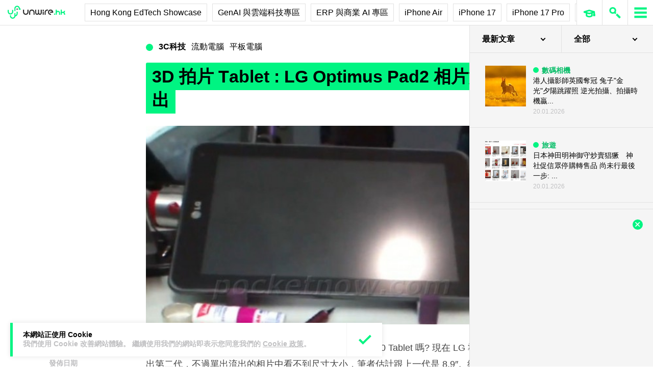

--- FILE ---
content_type: text/html; charset=UTF-8
request_url: https://unwire.hk/2011/11/26/lg-optimus-pad-2-2/notebook/
body_size: 42757
content:
<!doctype html>
<html class="no-js" lang="zh-HK" prefix="og: https://ogp.me/ns#" >
	<head>
		<meta charset="UTF-8" />
		<meta name="viewport" content="width=device-width, initial-scale=1.0" />
		
<!-- Search Engine Optimization by Rank Math PRO - https://rankmath.com/ -->
<title>3D 拍片 Tablet : LG Optimus Pad2 相片流出 - unwire.hk 香港</title>
<meta name="description" content="還記得 LG 曾推出一台雙鏡頭，可以 3D 拍片的 Android 3.0 Tablet 嗎? 現在 LG 準備推出第二代，不過單出流出的相片中看不到尺寸大小，筆者估計跟上一代是 8.9&quot;。純個人感覺認為，LG Logo 的放得有點怪怪的，希望行貨不要這樣吧。"/>
<meta name="robots" content="follow, index, max-snippet:-1, max-video-preview:-1, max-image-preview:large"/>
<link rel="canonical" href="https://unwire.hk/2011/11/26/lg-optimus-pad-2-2/notebook/" />
<meta property="og:locale" content="zh_HK" />
<meta property="og:type" content="article" />
<meta property="og:title" content="3D 拍片 Tablet : LG Optimus Pad2 相片流出 - unwire.hk 香港" />
<meta property="og:description" content="還記得 LG 曾推出一台雙鏡頭，可以 3D 拍片的 Android 3.0 Tablet 嗎? 現在 LG 準備推出第二代，不過單出流出的相片中看不到尺寸大小，筆者估計跟上一代是 8.9&quot;。純個人感覺認為，LG Logo 的放得有點怪怪的，希望行貨不要這樣吧。" />
<meta property="og:url" content="https://unwire.hk/2011/11/26/lg-optimus-pad-2-2/notebook/" />
<meta property="og:site_name" content="香港 unwire.hk 玩生活．樂科技" />
<meta property="article:publisher" content="https://www.facebook.com/unwirehk/" />
<meta property="article:author" content="https://www.facebook.com/unwirehk" />
<meta property="article:section" content="平板電腦" />
<meta property="og:image" content="https://cdn.unwire.hk/wp-content/uploads/2011/11/lg-apad-2-540x340.jpg" />
<meta property="og:image:secure_url" content="https://cdn.unwire.hk/wp-content/uploads/2011/11/lg-apad-2-540x340.jpg" />
<meta property="og:image:width" content="540" />
<meta property="og:image:height" content="340" />
<meta property="og:image:alt" content="3D 拍片 Tablet : LG Optimus Pad2 相片流出" />
<meta property="og:image:type" content="image/jpeg" />
<meta property="article:published_time" content="2011-11-26T08:23:29+08:00" />
<meta name="twitter:card" content="summary_large_image" />
<meta name="twitter:title" content="3D 拍片 Tablet : LG Optimus Pad2 相片流出 - unwire.hk 香港" />
<meta name="twitter:description" content="還記得 LG 曾推出一台雙鏡頭，可以 3D 拍片的 Android 3.0 Tablet 嗎? 現在 LG 準備推出第二代，不過單出流出的相片中看不到尺寸大小，筆者估計跟上一代是 8.9&quot;。純個人感覺認為，LG Logo 的放得有點怪怪的，希望行貨不要這樣吧。" />
<meta name="twitter:site" content="@UnwireLife" />
<meta name="twitter:creator" content="@UnwireLife" />
<meta name="twitter:image" content="https://cdn.unwire.hk/wp-content/uploads/2011/11/lg-apad-2-540x340.jpg" />
<meta name="twitter:label1" content="Written by" />
<meta name="twitter:data1" content="天恩" />
<meta name="twitter:label2" content="Time to read" />
<meta name="twitter:data2" content="Less than a minute" />
<script type="application/ld+json" class="rank-math-schema-pro">{"@context":"https://schema.org","@graph":[{"@type":["Person","Organization"],"@id":"https://unwire.hk/#person","name":"unwire.hk","sameAs":["https://www.facebook.com/unwirehk/","https://twitter.com/UnwireLife","https://www.instagram.com/unwirehk/","https://www.linkedin.com/company/unwire.hk","https://www.youtube.com/user/unwirehktv","https://www.youtube.com/unwire"]},{"@type":"WebSite","@id":"https://unwire.hk/#website","url":"https://unwire.hk","name":"\u9999\u6e2f unwire.hk \u73a9\u751f\u6d3b\uff0e\u6a02\u79d1\u6280","publisher":{"@id":"https://unwire.hk/#person"},"inLanguage":"zh-HK"},{"@type":"ImageObject","@id":"https://cdn.unwire.hk/wp-content/uploads/2011/11/lg-apad-2-540x340.jpg","url":"https://cdn.unwire.hk/wp-content/uploads/2011/11/lg-apad-2-540x340.jpg","width":"540","height":"340","inLanguage":"zh-HK"},{"@type":"BreadcrumbList","@id":"https://unwire.hk/2011/11/26/lg-optimus-pad-2-2/notebook/#breadcrumb","itemListElement":[{"@type":"ListItem","position":"1","item":{"@id":"https://unwire.hk","name":"Home"}},{"@type":"ListItem","position":"2","item":{"@id":"https://unwire.hk/category/notebook/tablet-notebook/","name":"\u5e73\u677f\u96fb\u8166"}},{"@type":"ListItem","position":"3","item":{"@id":"https://unwire.hk/2011/11/26/lg-optimus-pad-2-2/notebook/","name":"3D \u62cd\u7247 Tablet : LG Optimus Pad2 \u76f8\u7247\u6d41\u51fa"}}]},{"@type":"WebPage","@id":"https://unwire.hk/2011/11/26/lg-optimus-pad-2-2/notebook/#webpage","url":"https://unwire.hk/2011/11/26/lg-optimus-pad-2-2/notebook/","name":"3D \u62cd\u7247 Tablet : LG Optimus Pad2 \u76f8\u7247\u6d41\u51fa - unwire.hk \u9999\u6e2f","datePublished":"2011-11-26T08:23:29+08:00","dateModified":"2011-11-26T08:23:29+08:00","isPartOf":{"@id":"https://unwire.hk/#website"},"primaryImageOfPage":{"@id":"https://cdn.unwire.hk/wp-content/uploads/2011/11/lg-apad-2-540x340.jpg"},"inLanguage":"zh-HK","breadcrumb":{"@id":"https://unwire.hk/2011/11/26/lg-optimus-pad-2-2/notebook/#breadcrumb"}},{"@type":"Person","@id":"https://unwire.hk/author/tinyan/","name":"\u5929\u6069","url":"https://unwire.hk/author/tinyan/","image":{"@type":"ImageObject","@id":"https://secure.gravatar.com/avatar/e3abd9f58c450393e2267890e9d933cfe7d46f1b0bb8cd96ac3c6c5479bab87a?s=96&amp;d=mm&amp;r=g","url":"https://secure.gravatar.com/avatar/e3abd9f58c450393e2267890e9d933cfe7d46f1b0bb8cd96ac3c6c5479bab87a?s=96&amp;d=mm&amp;r=g","caption":"\u5929\u6069","inLanguage":"zh-HK"},"sameAs":["http://unwire.hk/author/tinyan/","https://www.facebook.com/unwirehk"]},{"@type":"NewsArticle","headline":"3D \u62cd\u7247 Tablet : LG Optimus Pad2 \u76f8\u7247\u6d41\u51fa - unwire.hk \u9999\u6e2f","datePublished":"2011-11-26T08:23:29+08:00","dateModified":"2011-11-26T08:23:29+08:00","articleSection":"\u5e73\u677f\u96fb\u8166, \u6d41\u52d5\u96fb\u8166","author":{"@id":"https://unwire.hk/author/tinyan/","name":"\u5929\u6069"},"publisher":{"@id":"https://unwire.hk/#person"},"description":"\u9084\u8a18\u5f97 LG \u66fe\u63a8\u51fa\u4e00\u53f0\u96d9\u93e1\u982d\uff0c\u53ef\u4ee5 3D \u62cd\u7247\u7684 Android 3.0 Tablet \u55ce? \u73fe\u5728 LG \u6e96\u5099\u63a8\u51fa\u7b2c\u4e8c\u4ee3\uff0c\u4e0d\u904e\u55ae\u51fa\u6d41\u51fa\u7684\u76f8\u7247\u4e2d\u770b\u4e0d\u5230\u5c3a\u5bf8\u5927\u5c0f\uff0c\u7b46\u8005\u4f30\u8a08\u8ddf\u4e0a\u4e00\u4ee3\u662f 8.9&quot;\u3002\u7d14\u500b\u4eba\u611f\u89ba\u8a8d\u70ba\uff0cLG Logo \u7684\u653e\u5f97\u6709\u9ede\u602a\u602a\u7684\uff0c\u5e0c\u671b\u884c\u8ca8\u4e0d\u8981\u9019\u6a23\u5427\u3002","copyrightYear":"2011","copyrightHolder":{"@id":"https://unwire.hk/#person"},"name":"3D \u62cd\u7247 Tablet : LG Optimus Pad2 \u76f8\u7247\u6d41\u51fa - unwire.hk \u9999\u6e2f","@id":"https://unwire.hk/2011/11/26/lg-optimus-pad-2-2/notebook/#richSnippet","isPartOf":{"@id":"https://unwire.hk/2011/11/26/lg-optimus-pad-2-2/notebook/#webpage"},"image":{"@id":"https://cdn.unwire.hk/wp-content/uploads/2011/11/lg-apad-2-540x340.jpg"},"inLanguage":"zh-HK","mainEntityOfPage":{"@id":"https://unwire.hk/2011/11/26/lg-optimus-pad-2-2/notebook/#webpage"}}]}</script>
<!-- /Rank Math WordPress SEO plugin -->

<link rel="amphtml" href="https://unwire.hk/2011/11/26/lg-optimus-pad-2-2/notebook/amp/" /><meta name="generator" content="AMP for WP 1.1.9"/><link rel='dns-prefetch' href='//ajax.googleapis.com' />
<link rel='dns-prefetch' href='//cdnjs.cloudflare.com' />
		<!-- This site uses the Google Analytics by MonsterInsights plugin v9.11.1 - Using Analytics tracking - https://www.monsterinsights.com/ -->
							<script src="//www.googletagmanager.com/gtag/js?id=G-RKRJV1M0T3"  data-cfasync="false" data-wpfc-render="false" type="text/javascript" async></script>
			<script data-cfasync="false" data-wpfc-render="false" type="text/javascript">
				var mi_version = '9.11.1';
				var mi_track_user = true;
				var mi_no_track_reason = '';
								var MonsterInsightsDefaultLocations = {"page_location":"https:\/\/unwire.hk\/2011\/11\/26\/lg-optimus-pad-2-2\/notebook\/"};
								if ( typeof MonsterInsightsPrivacyGuardFilter === 'function' ) {
					var MonsterInsightsLocations = (typeof MonsterInsightsExcludeQuery === 'object') ? MonsterInsightsPrivacyGuardFilter( MonsterInsightsExcludeQuery ) : MonsterInsightsPrivacyGuardFilter( MonsterInsightsDefaultLocations );
				} else {
					var MonsterInsightsLocations = (typeof MonsterInsightsExcludeQuery === 'object') ? MonsterInsightsExcludeQuery : MonsterInsightsDefaultLocations;
				}

								var disableStrs = [
										'ga-disable-G-RKRJV1M0T3',
									];

				/* Function to detect opted out users */
				function __gtagTrackerIsOptedOut() {
					for (var index = 0; index < disableStrs.length; index++) {
						if (document.cookie.indexOf(disableStrs[index] + '=true') > -1) {
							return true;
						}
					}

					return false;
				}

				/* Disable tracking if the opt-out cookie exists. */
				if (__gtagTrackerIsOptedOut()) {
					for (var index = 0; index < disableStrs.length; index++) {
						window[disableStrs[index]] = true;
					}
				}

				/* Opt-out function */
				function __gtagTrackerOptout() {
					for (var index = 0; index < disableStrs.length; index++) {
						document.cookie = disableStrs[index] + '=true; expires=Thu, 31 Dec 2099 23:59:59 UTC; path=/';
						window[disableStrs[index]] = true;
					}
				}

				if ('undefined' === typeof gaOptout) {
					function gaOptout() {
						__gtagTrackerOptout();
					}
				}
								window.dataLayer = window.dataLayer || [];

				window.MonsterInsightsDualTracker = {
					helpers: {},
					trackers: {},
				};
				if (mi_track_user) {
					function __gtagDataLayer() {
						dataLayer.push(arguments);
					}

					function __gtagTracker(type, name, parameters) {
						if (!parameters) {
							parameters = {};
						}

						if (parameters.send_to) {
							__gtagDataLayer.apply(null, arguments);
							return;
						}

						if (type === 'event') {
														parameters.send_to = monsterinsights_frontend.v4_id;
							var hookName = name;
							if (typeof parameters['event_category'] !== 'undefined') {
								hookName = parameters['event_category'] + ':' + name;
							}

							if (typeof MonsterInsightsDualTracker.trackers[hookName] !== 'undefined') {
								MonsterInsightsDualTracker.trackers[hookName](parameters);
							} else {
								__gtagDataLayer('event', name, parameters);
							}
							
						} else {
							__gtagDataLayer.apply(null, arguments);
						}
					}

					__gtagTracker('js', new Date());
					__gtagTracker('set', {
						'developer_id.dZGIzZG': true,
											});
					if ( MonsterInsightsLocations.page_location ) {
						__gtagTracker('set', MonsterInsightsLocations);
					}
										__gtagTracker('config', 'G-RKRJV1M0T3', {"forceSSL":"true","link_attribution":"true"} );
										window.gtag = __gtagTracker;										(function () {
						/* https://developers.google.com/analytics/devguides/collection/analyticsjs/ */
						/* ga and __gaTracker compatibility shim. */
						var noopfn = function () {
							return null;
						};
						var newtracker = function () {
							return new Tracker();
						};
						var Tracker = function () {
							return null;
						};
						var p = Tracker.prototype;
						p.get = noopfn;
						p.set = noopfn;
						p.send = function () {
							var args = Array.prototype.slice.call(arguments);
							args.unshift('send');
							__gaTracker.apply(null, args);
						};
						var __gaTracker = function () {
							var len = arguments.length;
							if (len === 0) {
								return;
							}
							var f = arguments[len - 1];
							if (typeof f !== 'object' || f === null || typeof f.hitCallback !== 'function') {
								if ('send' === arguments[0]) {
									var hitConverted, hitObject = false, action;
									if ('event' === arguments[1]) {
										if ('undefined' !== typeof arguments[3]) {
											hitObject = {
												'eventAction': arguments[3],
												'eventCategory': arguments[2],
												'eventLabel': arguments[4],
												'value': arguments[5] ? arguments[5] : 1,
											}
										}
									}
									if ('pageview' === arguments[1]) {
										if ('undefined' !== typeof arguments[2]) {
											hitObject = {
												'eventAction': 'page_view',
												'page_path': arguments[2],
											}
										}
									}
									if (typeof arguments[2] === 'object') {
										hitObject = arguments[2];
									}
									if (typeof arguments[5] === 'object') {
										Object.assign(hitObject, arguments[5]);
									}
									if ('undefined' !== typeof arguments[1].hitType) {
										hitObject = arguments[1];
										if ('pageview' === hitObject.hitType) {
											hitObject.eventAction = 'page_view';
										}
									}
									if (hitObject) {
										action = 'timing' === arguments[1].hitType ? 'timing_complete' : hitObject.eventAction;
										hitConverted = mapArgs(hitObject);
										__gtagTracker('event', action, hitConverted);
									}
								}
								return;
							}

							function mapArgs(args) {
								var arg, hit = {};
								var gaMap = {
									'eventCategory': 'event_category',
									'eventAction': 'event_action',
									'eventLabel': 'event_label',
									'eventValue': 'event_value',
									'nonInteraction': 'non_interaction',
									'timingCategory': 'event_category',
									'timingVar': 'name',
									'timingValue': 'value',
									'timingLabel': 'event_label',
									'page': 'page_path',
									'location': 'page_location',
									'title': 'page_title',
									'referrer' : 'page_referrer',
								};
								for (arg in args) {
																		if (!(!args.hasOwnProperty(arg) || !gaMap.hasOwnProperty(arg))) {
										hit[gaMap[arg]] = args[arg];
									} else {
										hit[arg] = args[arg];
									}
								}
								return hit;
							}

							try {
								f.hitCallback();
							} catch (ex) {
							}
						};
						__gaTracker.create = newtracker;
						__gaTracker.getByName = newtracker;
						__gaTracker.getAll = function () {
							return [];
						};
						__gaTracker.remove = noopfn;
						__gaTracker.loaded = true;
						window['__gaTracker'] = __gaTracker;
					})();
									} else {
										console.log("");
					(function () {
						function __gtagTracker() {
							return null;
						}

						window['__gtagTracker'] = __gtagTracker;
						window['gtag'] = __gtagTracker;
					})();
									}
			</script>
							<!-- / Google Analytics by MonsterInsights -->
		<style id='wp-img-auto-sizes-contain-inline-css' type='text/css'>
img:is([sizes=auto i],[sizes^="auto," i]){contain-intrinsic-size:3000px 1500px}
/*# sourceURL=wp-img-auto-sizes-contain-inline-css */
</style>
<link rel='stylesheet' id='vote-css' href='https://cdn.unwire.hk/wp-content/plugins/vote/public/css/vote-public.css?ver=1.0.0' type='text/css' media='all' />
<link rel='stylesheet' id='subscribe-forms-css-css' href='https://cdn.unwire.hk/wp-content/plugins/easy-social-share-buttons3/assets/modules/subscribe-forms.min.css?ver=10.8' type='text/css' media='all' />
<link rel='stylesheet' id='essb-social-profiles-css' href='https://cdn.unwire.hk/wp-content/plugins/easy-social-share-buttons3/lib/modules/social-followers-counter/assets/social-profiles.min.css?ver=10.8' type='text/css' media='all' />
<link rel='stylesheet' id='easy-social-share-buttons-css' href='https://cdn.unwire.hk/wp-content/plugins/easy-social-share-buttons3/assets/css/easy-social-share-buttons.min.css?ver=10.8' type='text/css' media='all' />
<style id='easy-social-share-buttons-inline-css' type='text/css'>
.essb-social-followers-variables { --essb-sf-color-threads:#000000;}.essb-fc-bg-threads, .essb-fc-hbg-threads:hover{ background-color: var( --essb-sf-color-threads ); } .essb-fc-c-threads, .essb-fc-hc-threads:hover { color: var( --essb-sf-color-threads ); fill: var( --essb-sf-color-threads ); } .essb-fc-border-threads, .essb-fc-hborder-threads:hover{ border-color: var( --essb-sf-color-threads ); }.essb-fc-network-airbnb svg { max-width: 32px; }.essb_links .essb_link_threads { --essb-network: #000000}
/*# sourceURL=easy-social-share-buttons-inline-css */
</style>
<link rel='stylesheet' id='main-stylesheet-css' href='https://cdn.unwire.hk/wp-content/themes/unwire/dist/assets/css/app.css?ver=2.10.4' type='text/css' media='all' />
<link rel='stylesheet' id='newsletter-css' href='https://cdn.unwire.hk/wp-content/plugins/newsletter/style.css?ver=9.1.0' type='text/css' media='all' />
<link rel='stylesheet' id='__EPYT__style-css' href='https://cdn.unwire.hk/wp-content/plugins/youtube-embed-plus/styles/ytprefs.min.css?ver=14.2.4' type='text/css' media='all' />
<style id='__EPYT__style-inline-css' type='text/css'>

                .epyt-gallery-thumb {
                        width: 33.333%;
                }
                
/*# sourceURL=__EPYT__style-inline-css */
</style>
<script type="text/javascript" src="https://cdn.unwire.hk/wp-content/plugins/google-analytics-premium/assets/js/frontend-gtag.min.js?ver=9.11.1" id="monsterinsights-frontend-script-js" async="async" data-wp-strategy="async"></script>
<script data-cfasync="false" data-wpfc-render="false" type="text/javascript" id='monsterinsights-frontend-script-js-extra'>/* <![CDATA[ */
var monsterinsights_frontend = {"js_events_tracking":"true","download_extensions":"doc,pdf,ppt,zip,xls,docx,pptx,xlsx","inbound_paths":"[{\"path\":\"\\\/go\\\/\",\"label\":\"affiliate\"},{\"path\":\"\\\/recommend\\\/\",\"label\":\"affiliate\"}]","home_url":"https:\/\/unwire.hk","hash_tracking":"false","v4_id":"G-RKRJV1M0T3"};/* ]]> */
</script>
<script type="text/javascript" src="https://ajax.googleapis.com/ajax/libs/jquery/3.2.1/jquery.min.js?ver=3.2.1" id="jquery-js"></script>
<script type="text/javascript" src="https://cdn.unwire.hk/wp-content/plugins/vote/public/js/vote-public.js?ver=1.0.0" id="vote-js"></script>
<script type="text/javascript" src="https://cdnjs.cloudflare.com/ajax/libs/gsap/2.0.0/plugins/CSSPlugin.min.js?ver=1.20.4" id="tweenmax-css-js"></script>
<script type="text/javascript" src="https://cdnjs.cloudflare.com/ajax/libs/gsap/2.0.0/plugins/ScrollToPlugin.min.js?ver=1.20.4" id="tweenmax-scroll-js"></script>
<script type="text/javascript" src="https://cdnjs.cloudflare.com/ajax/libs/gsap/1.20.4/TweenMax.min.js?ver=1.20.4" id="tweenmax-js"></script>
<script type="text/javascript" src="https://cdn.unwire.hk/wp-content/themes/unwire/static/js/flickity.pkgd.min.js?ver=1.0" id="flickity-js"></script>
<script type="text/javascript" src="https://cdn.unwire.hk/wp-content/themes/unwire/static/js/bodyScrollLock.min.js?ver=6.9" id="body_scroll_lock-js"></script>
<script type="text/javascript" id="__ytprefs__-js-extra">
/* <![CDATA[ */
var _EPYT_ = {"ajaxurl":"https://unwire.hk/wp-admin/admin-ajax.php","security":"b59f7f24e6","gallery_scrolloffset":"20","eppathtoscripts":"https://unwire.hk/wp-content/plugins/youtube-embed-plus/scripts/","eppath":"https://unwire.hk/wp-content/plugins/youtube-embed-plus/","epresponsiveselector":"[\"iframe.__youtube_prefs__\"]","epdovol":"1","version":"14.2.4","evselector":"iframe.__youtube_prefs__[src], iframe[src*=\"youtube.com/embed/\"], iframe[src*=\"youtube-nocookie.com/embed/\"]","ajax_compat":"","maxres_facade":"eager","ytapi_load":"light","pause_others":"","stopMobileBuffer":"1","facade_mode":"","not_live_on_channel":""};
//# sourceURL=__ytprefs__-js-extra
/* ]]> */
</script>
<script type="text/javascript" src="https://cdn.unwire.hk/wp-content/plugins/youtube-embed-plus/scripts/ytprefs.min.js?ver=14.2.4" id="__ytprefs__-js"></script>
<script type='text/javascript'>window.presslabs = {"home_url":"https:\/\/unwire.hk"}</script><script type='text/javascript'>
	(function () {
		var pl_beacon = document.createElement('script');
		pl_beacon.type = 'text/javascript';
		pl_beacon.async = true;
		var host = 'https://unwire.hk';
		if ('https:' == document.location.protocol) {
			host = host.replace('http://', 'https://');
		}
		pl_beacon.src = host + '/' + 'mKGqAA1MFbon' + '.js?ts=' + Math.floor((Math.random() * 100000) + 1);
		var first_script_tag = document.getElementsByTagName('script')[0];
		first_script_tag.parentNode.insertBefore(pl_beacon, first_script_tag);
	})();
</script>
<script type="text/javascript">var _sf_startpt=(new Date()).getTime()</script>
  <script src="https://cdn.onesignal.com/sdks/web/v16/OneSignalSDK.page.js" defer></script>
  <script>
          window.OneSignalDeferred = window.OneSignalDeferred || [];
          OneSignalDeferred.push(async function(OneSignal) {
            await OneSignal.init({
              appId: "55493a9e-5173-4e63-8adc-d34ec278016f",
              serviceWorkerOverrideForTypical: true,
              path: "https://unwire.hk/wp-content/plugins/onesignal-free-web-push-notifications/sdk_files/",
              serviceWorkerParam: { scope: "/wp-content/plugins/onesignal-free-web-push-notifications/sdk_files/push/onesignal/" },
              serviceWorkerPath: "OneSignalSDKWorker.js",
            });
          });

          // Unregister the legacy OneSignal service worker to prevent scope conflicts
          if (navigator.serviceWorker) {
            navigator.serviceWorker.getRegistrations().then((registrations) => {
              // Iterate through all registered service workers
              registrations.forEach((registration) => {
                // Check the script URL to identify the specific service worker
                if (registration.active && registration.active.scriptURL.includes('OneSignalSDKWorker.js.php')) {
                  // Unregister the service worker
                  registration.unregister().then((success) => {
                    if (success) {
                      console.log('OneSignalSW: Successfully unregistered:', registration.active.scriptURL);
                    } else {
                      console.log('OneSignalSW: Failed to unregister:', registration.active.scriptURL);
                    }
                  });
                }
              });
            }).catch((error) => {
              console.error('Error fetching service worker registrations:', error);
            });
        }
        </script>
<link rel="apple-touch-icon" sizes="180x180" href="/wp-content/uploads/fbrfg/apple-touch-icon.png">
<link rel="icon" type="image/png" sizes="32x32" href="/wp-content/uploads/fbrfg/favicon-32x32.png">
<link rel="icon" type="image/png" sizes="16x16" href="/wp-content/uploads/fbrfg/favicon-16x16.png">
<link rel="manifest" href="/wp-content/uploads/fbrfg/site.webmanifest">
<link rel="mask-icon" href="/wp-content/uploads/fbrfg/safari-pinned-tab.svg" color="#00f482">
<link rel="shortcut icon" href="/wp-content/uploads/fbrfg/favicon.ico">
<meta name="msapplication-TileColor" content="#da532c">
<meta name="msapplication-config" content="/wp-content/uploads/fbrfg/browserconfig.xml">
<meta name="theme-color" content="#ffffff"><script type="text/javascript">
    (function() {
        /** CONFIGURATION START **/
        var _sf_async_config = window._sf_async_config = (window._sf_async_config || {});

        _sf_async_config.uid = 61732;
        _sf_async_config.domain = "unwire.hk";
        _sf_async_config.flickerControl = false;
        _sf_async_config.useCanonical = true;
        _sf_async_config.useCanonicalDomain = true;
        _sf_async_config.sections = "平板電腦";
        _sf_async_config.authors = "天恩";
        /** CONFIGURATION END **/
        function loadChartbeat() {
            var e = document.createElement("script");
            var n = document.getElementsByTagName("script")[0];
            e.type = "text/javascript";
            e.async = true;
            e.src = "//static.chartbeat.com/js/chartbeat.js";
            n.parentNode.insertBefore(e, n);
        }
        loadChartbeat();
     })();
</script>		<style type="text/css" id="wp-custom-css">
			.index__elementWrapper--_nGdS{
	max-width:60%;
}
/*
.spotim-light
{
	width:80%;
}*/

/*#spotim-specific{
	display:none !important;
}
.resize-manager__resizeManagerContainer___1QT8Z{
	display:none !important;
}*/
.video-container {
  max-width: 1200px;
  margin: 0 auto;
}

.video-container iframe {
  width: 100%;
  aspect-ratio: 16 / 9; 
  height: auto;
  display: block;
}
footer.footer
{
	position:sticky !important;
}
.fb-embed-container {
  padding: 1.5rem;
  border-radius: 1.5rem;
  border: 2px solid #d1d5db;
  max-width: 560px;
  width: 100%;
  margin: 2rem auto;
}

.fb-embed-container .title {
  font-size: 1.5rem;
  font-weight: 700;
  color: #1f2937;
  margin-bottom: 1.5rem;
  display: flex;
  align-items: center;
  text-align: left;
  position: relative;
  padding-left: 1.5rem;
}

.fb-embed-container .title::before {
  content: '';
  position: absolute;
  left: 0;
  top: 50%;
  transform: translateY(-50%);
  width: 4px;
  height: 1.5rem;
  background-color: #00f485;
}

.fb-embed-container iframe {
  width: 100%;
  border: none;
  aspect-ratio: 500 / 530; 
  height: auto;            
}

.fb-embed-container .cta {
  margin-top: 0.5rem;
  text-align: right;
}

.fb-embed-container .cta a {
  display: inline-block;
  background-color: #00f485;
  color: #000000;
  font-size: 1.25rem;
  font-weight: 800;
  padding: 0.75rem 1.25rem;
  border-radius: 0.75rem;
  text-decoration: none;
  transition: background-color 0.3s ease;
}

.fb-embed-container .cta a:hover {
  background-color: #00cc75;
}

@media (max-width: 600px) {
  .fb-embed-container {
    padding: 1rem;
  }

  .fb-embed-container .title {
    font-size: 1.25rem;
    padding-left: 1.2rem;
    margin-bottom: 1.2rem;
  }

  .fb-embed-container .title::before {
    width: 3px;
    height: 1.2rem;
  }

  .fb-embed-container iframe {
    aspect-ratio: 500 / 530;
    height: auto;
  }

  .fb-embed-container .cta a {
    font-size: 1rem;
    padding: 0.5rem 1rem;
  }
}

.related-posts {
    background-color: #fafafa; 
    padding: 25px; 
    margin: 20px 0; 
	border-radius: 20px;
}
	.related-posts blockquote {
    margin: 10px ; 
    padding: 10; 
    border-left: none; 
}
.fw-block {
	display:none!important
}
.fb-page {
	display:none!important
}
		</style>
				<script async='async' src='https://www.googletagservices.com/tag/js/gpt.js'></script>
		<script>
			var googletag = googletag || {};
			googletag.cmd = googletag.cmd || [];
		</script>
		<script>
		  	googletag.cmd.push(function() {
			    googletag.defineSlot('/1070067/homepage_superbanner', [728, 90], 'div-gpt-ad-1529571774980-0').addService(googletag.pubads());
			    googletag.defineSlot('/1070067/homepage_Lrec1', [300, 250], 'div-gpt-ad-1529571774980-1').addService(googletag.pubads());
			    // googletag.defineSlot('/1070067/ROS_superbanner', [[970, 250], [728, 90], [980, 120]], 'div-gpt-ad-1529571774980-2').addService(googletag.pubads());
			    // googletag.defineSlot('/1070067/ROS_Lrec1', [[336, 280], [300, 600], [300, 250]], 'div-gpt-ad-1529571774980-3').addService(googletag.pubads());
			    googletag.pubads().enableSingleRequest();
			    googletag.pubads().collapseEmptyDivs();
			    googletag.enableServices();
		  	});
		</script>
				<!-- swiftype date use -->
		<meta class="swiftype" name="published_at" data-type="date" content="2011-11-26T8:23" />
		<meta class="swiftype" name='info' data-type='string' content='還記得 LG 曾推出一台雙鏡頭，可以 3D 拍片的 Android 3.0 Tablet 嗎? 現在 LG 準備推出第二代，不過單出流出的相片中看不到尺寸大小，筆者估計跟上一代是 8.9"。純個人感覺認為，LG Logo 的放得有點怪怪的，希望行貨不要這樣吧。' />
		<meta class='swiftype' name='image' data-type='enum' content='https://cdn.unwire.hk/wp-content/uploads/2011/11/lg-apad-2-540x340.jpg' />
		<meta class='swiftype' name='sections' data-type='string' content="平板電腦" />
		    <style>
    /* Popup 遮罩 */
    #meiliOverlay {
        display: none;
        position: fixed;
        top: 0;
        left: 0;
        width: 100%;
        height: 100%;
        background: rgba(255,255,255,0.95);
        z-index: 99999;
        overflow-y: auto;
    }

    /* 內容容器 - 調整為全寬 */
    #meiliWrapper {
        width: 100%;
        margin: 60px 0;
        padding: 0 40px;
        box-sizing: border-box;
    }

    /* Search input - 改為 underline only 樣式 */
    #meiliSearchInput {
        width: 100%;
        padding: 3.125rem 14vw;
        font-size: 2.125rem;
        font-weight: 600;
        color: #00f482;
        border: none;
        border-bottom: rgba(226,226,226,.9) 1px solid;
        background: rgba(255,255,255);
        outline: none;
        box-sizing: border-box;
        caret-color: #00f485;
    }

    /* Progress bar */
    #meiliProgressBar {
        width: 100%;
        height: 4px;
        background: transparent;
        position: relative;
        margin-top: -1px;
        display: none;
    }

    #meiliProgressBar .progress-fill {
        height: 100%;
        background: #00f485;
        width: 0%;
        transition: width 0.3s ease;
    }

    /* Placeholder 樣式 */
    #meiliSearchInput::placeholder {
        color: #999;
        opacity: 1;
    }

    /* Result container */
    #meiliSearchResults {
        margin-top: 0px;
  	    display: none;
        background:  rgba(255,255,255);
        box-sizing: border-box;
    }

    /* 每條結果 */
    #meiliSearchResults div {
        padding: 1rem 14vw;
        cursor: pointer;
        border-bottom: 1px solid rgba(226,226,226,.5);
        font-size: 18px;
        transition: background-color 0.2s ease;
    }

    /* 顯示所有結果連結 */
    #meiliSearchResults .show-all-link {
        padding: 0.5rem 14vw;
        font-size: .875rem;
		font-weight: 600;
        color: #000;
        border-bottom: 1px solid rgba(226,226,226,.3);
    }

    #meiliSearchResults div:last-child {
        border-bottom: none;
    }

    #meiliSearchResults div:hover {
        background: rgba(240,240,240,0.3);
    }

    /* 高亮 */
    .highlight {
        background-color: #00f485;
        font-style: normal;
        padding: 2px 4px;
        border-radius: 3px;
    }

    /* 關閉按鈕 - 圓形 button 版本 */
    #meiliCloseBtn {
        position: absolute;
        top: 20px;
        right: 30px;
        width: 40px;
        height: 40px;
        line-height: 40px;
        text-align: center;
        background-color: #00f485;
        color: #000;
        font-size: 24px;
        font-weight: bold;
        border-radius: 50%;
        cursor: pointer;
        box-shadow: 0 2px 6px rgba(0,0,0,0.2);
        user-select: none;
        transition: background-color 0.2s ease;
    }
    
    #meiliCloseBtn:hover {
        background-color: #00e378;
    }

    /* 響應式設計 */
    @media (max-width: 768px) {
        #meiliWrapper {
            padding: 0 20px;
        }
        
        #meiliSearchInput {
            font-size: 24px;
            padding: 16px 0;
            color: #00f485;
        }
        
        #meiliCloseBtn {
            right: 20px;
            width: 36px;
            height: 36px;
            line-height: 36px;
            font-size: 20px;
        }
       #meiliSearchResults div {
        padding: 16px 0;
        cursor: pointer;
        border-bottom: 1px solid rgba(226,226,226,.5);
        font-size: 18px;
        transition: background-color 0.2s ease;
    	}
    	
    	#meiliSearchResults .show-all-link {
            padding: 8px 0;
            font-size: 12px;
            color: #666;
            border-bottom: 1px solid rgba(226,226,226,.3);
        }
    }
    </style>

    <!-- Popup layer -->
    <div id="meiliOverlay">
        <span id="meiliCloseBtn">&times;</span>
        <div id="meiliWrapper">
            <input type="text" id="meiliSearchInput" placeholder="" autofocus>
            <div id="meiliProgressBar">
                <div class="progress-fill"></div>
            </div>
            <div id="meiliSearchResults"></div>
        </div>
    </div>

    <script>
    (function(){
        const API_URL = "https://search.unwire.hk/indexes/post/search";
        const API_KEY = "86fa0ab662247f75bc5e661f8aa01774eb83d109c1d39c7cb926698768fc5737";

        const overlay = document.getElementById("meiliOverlay");
        const closeBtn = document.getElementById("meiliCloseBtn");
        const input = document.getElementById("meiliSearchInput");
        const resultsDiv = document.getElementById("meiliSearchResults");
        const progressBar = document.getElementById("meiliProgressBar");
        const progressFill = progressBar.querySelector('.progress-fill');

        let debounceTimer = null;
        let abortController = null;
        let progressTimer = null;

        function escapeHtml(text) {
            const div = document.createElement('div');
            div.textContent = text;
            return div.innerHTML;
        }

        function escapeRegExp(string) {
            return string.replace(/[.*+?^${}()|[\]\\]/g, '\\$&');
        }

        function highlightTextSafe(text, query) {
            if (!query) return escapeHtml(text);
            const regex = new RegExp(query.split(' ').map(escapeRegExp).join('|'), 'gi');
            return escapeHtml(text).replace(regex, match => `<span class="highlight">${match}</span>`);
        }

        function startProgressBar() {
            progressBar.style.display = 'block';
            progressFill.style.width = '20%';
            
            // 模擬進度增長
            let progress = 20;
            progressTimer = setInterval(() => {
                progress += Math.random() * 15;
                if (progress > 80) progress = 80; // 最多到80%，等API完成後到100%
                progressFill.style.width = progress + '%';
            }, 100);
        }

        function completeProgressBar() {
            if (progressTimer) {
                clearInterval(progressTimer);
                progressTimer = null;
            }
            progressFill.style.width = '100%';
            // 讓100%狀態顯示更長時間，讓用戶能看到完成效果
            setTimeout(() => {
                progressBar.style.display = 'none';
                progressFill.style.width = '0%';
            }, 1200);
        }

        function hideProgressBar() {
            if (progressTimer) {
                clearInterval(progressTimer);
                progressTimer = null;
            }
            progressBar.style.display = 'none';
            progressFill.style.width = '0%';
        }

        function redirectToSearchPage(query) {
            const searchKeyword = query.replace(/\s+/g, '+'); // 將空格替換為 + 號
            const searchUrl = `https://unwire.hk/search/${searchKeyword}`;
            window.location.href = searchUrl;
        }

        function performSearch() {
            const query = input.value.trim();
            if (!query) {
                resultsDiv.innerHTML = "";
                resultsDiv.style.display = "none";
                hideProgressBar();
                return;
            }

            // 開始進度條
            startProgressBar();

            if (abortController) abortController.abort();
            abortController = new AbortController();

            fetch(API_URL, {
                method: "POST",
                headers: {
                    "Content-Type": "application/json",
                    "Authorization": `Bearer ${API_KEY}`
                },
                body: JSON.stringify({ q: query, limit: 10, sort: ["id:desc"] }),
                signal: abortController.signal
            })
            .then(res => res.json())
            .then(data => {
                if (!data.hits || data.hits.length === 0) {
                    resultsDiv.innerHTML = "<div>沒有找到相關結果</div>";
                    resultsDiv.style.display = "block";
                    completeProgressBar();
                    return;
                }

                resultsDiv.innerHTML = '';
                
                // 添加 "顯示所有結果" 連結
                const showAllDiv = document.createElement('div');
                showAllDiv.className = 'show-all-link';
                showAllDiv.innerHTML = '→ 顯示所有結果';
                const searchKeyword = query.replace(/\s+/g, '+'); // 將空格替換為 + 號
                const searchUrl = `https://unwire.hk/search/${searchKeyword}`;
                showAllDiv.addEventListener('click', () => {
                    window.location.href = searchUrl;
                });
                resultsDiv.appendChild(showAllDiv);
                
                // 添加搜索結果
                data.hits.forEach(hit => {
                    const title = hit._formatted?.title || hit.title || hit.id;
                    const safeHTML = highlightTextSafe(title, query);

                    const div = document.createElement('div');
                    div.innerHTML = safeHTML;
                    div.addEventListener('click', () => {
                        window.location.href = hit.link;
                    });
                    resultsDiv.appendChild(div);
                });
                resultsDiv.style.display = "block";
                completeProgressBar();
            })
            .catch(err => {
                if (err.name === 'AbortError') {
                    hideProgressBar();
                    return;
                }
                console.error(err);
                resultsDiv.innerHTML = "<div>搜索出現錯誤，請重試</div>";
                resultsDiv.style.display = "block";
                completeProgressBar();
            });
        }

        input.addEventListener("input", function() {
            clearTimeout(debounceTimer);
            debounceTimer = setTimeout(performSearch, 200);
        });

        // 新增：處理 Enter 鍵
        input.addEventListener("keydown", function(e) {
            if (e.key === "Enter") {
                e.preventDefault(); // 防止默認行為
                const query = input.value.trim();
                if (query) {
                    redirectToSearchPage(query);
                }
            }
        });

        // 關閉 popup
        closeBtn.addEventListener("click", () => {
            overlay.style.display = "none";
            input.value = "";
            resultsDiv.innerHTML = "";
            resultsDiv.style.display = "none";
            hideProgressBar();
        });

        // ESC 關閉
        document.addEventListener("keydown", (e) => {
            if (e.key === "Escape") {
                overlay.style.display = "none";
                input.value = "";
                resultsDiv.innerHTML = "";
                resultsDiv.style.display = "none";
                hideProgressBar();
            }
        });

        // 全局函數供 header icon 呼叫
        window.openMeiliSearch = function() {
            overlay.style.display = "block";
            setTimeout(() => input.focus(), 100);
        };
    })();
    </script>
    	<style id='global-styles-inline-css' type='text/css'>
:root{--wp--preset--aspect-ratio--square: 1;--wp--preset--aspect-ratio--4-3: 4/3;--wp--preset--aspect-ratio--3-4: 3/4;--wp--preset--aspect-ratio--3-2: 3/2;--wp--preset--aspect-ratio--2-3: 2/3;--wp--preset--aspect-ratio--16-9: 16/9;--wp--preset--aspect-ratio--9-16: 9/16;--wp--preset--color--black: #000000;--wp--preset--color--cyan-bluish-gray: #abb8c3;--wp--preset--color--white: #ffffff;--wp--preset--color--pale-pink: #f78da7;--wp--preset--color--vivid-red: #cf2e2e;--wp--preset--color--luminous-vivid-orange: #ff6900;--wp--preset--color--luminous-vivid-amber: #fcb900;--wp--preset--color--light-green-cyan: #7bdcb5;--wp--preset--color--vivid-green-cyan: #00d084;--wp--preset--color--pale-cyan-blue: #8ed1fc;--wp--preset--color--vivid-cyan-blue: #0693e3;--wp--preset--color--vivid-purple: #9b51e0;--wp--preset--gradient--vivid-cyan-blue-to-vivid-purple: linear-gradient(135deg,rgb(6,147,227) 0%,rgb(155,81,224) 100%);--wp--preset--gradient--light-green-cyan-to-vivid-green-cyan: linear-gradient(135deg,rgb(122,220,180) 0%,rgb(0,208,130) 100%);--wp--preset--gradient--luminous-vivid-amber-to-luminous-vivid-orange: linear-gradient(135deg,rgb(252,185,0) 0%,rgb(255,105,0) 100%);--wp--preset--gradient--luminous-vivid-orange-to-vivid-red: linear-gradient(135deg,rgb(255,105,0) 0%,rgb(207,46,46) 100%);--wp--preset--gradient--very-light-gray-to-cyan-bluish-gray: linear-gradient(135deg,rgb(238,238,238) 0%,rgb(169,184,195) 100%);--wp--preset--gradient--cool-to-warm-spectrum: linear-gradient(135deg,rgb(74,234,220) 0%,rgb(151,120,209) 20%,rgb(207,42,186) 40%,rgb(238,44,130) 60%,rgb(251,105,98) 80%,rgb(254,248,76) 100%);--wp--preset--gradient--blush-light-purple: linear-gradient(135deg,rgb(255,206,236) 0%,rgb(152,150,240) 100%);--wp--preset--gradient--blush-bordeaux: linear-gradient(135deg,rgb(254,205,165) 0%,rgb(254,45,45) 50%,rgb(107,0,62) 100%);--wp--preset--gradient--luminous-dusk: linear-gradient(135deg,rgb(255,203,112) 0%,rgb(199,81,192) 50%,rgb(65,88,208) 100%);--wp--preset--gradient--pale-ocean: linear-gradient(135deg,rgb(255,245,203) 0%,rgb(182,227,212) 50%,rgb(51,167,181) 100%);--wp--preset--gradient--electric-grass: linear-gradient(135deg,rgb(202,248,128) 0%,rgb(113,206,126) 100%);--wp--preset--gradient--midnight: linear-gradient(135deg,rgb(2,3,129) 0%,rgb(40,116,252) 100%);--wp--preset--font-size--small: 13px;--wp--preset--font-size--medium: 20px;--wp--preset--font-size--large: 36px;--wp--preset--font-size--x-large: 42px;--wp--preset--spacing--20: 0.44rem;--wp--preset--spacing--30: 0.67rem;--wp--preset--spacing--40: 1rem;--wp--preset--spacing--50: 1.5rem;--wp--preset--spacing--60: 2.25rem;--wp--preset--spacing--70: 3.38rem;--wp--preset--spacing--80: 5.06rem;--wp--preset--shadow--natural: 6px 6px 9px rgba(0, 0, 0, 0.2);--wp--preset--shadow--deep: 12px 12px 50px rgba(0, 0, 0, 0.4);--wp--preset--shadow--sharp: 6px 6px 0px rgba(0, 0, 0, 0.2);--wp--preset--shadow--outlined: 6px 6px 0px -3px rgb(255, 255, 255), 6px 6px rgb(0, 0, 0);--wp--preset--shadow--crisp: 6px 6px 0px rgb(0, 0, 0);}:where(.is-layout-flex){gap: 0.5em;}:where(.is-layout-grid){gap: 0.5em;}body .is-layout-flex{display: flex;}.is-layout-flex{flex-wrap: wrap;align-items: center;}.is-layout-flex > :is(*, div){margin: 0;}body .is-layout-grid{display: grid;}.is-layout-grid > :is(*, div){margin: 0;}:where(.wp-block-columns.is-layout-flex){gap: 2em;}:where(.wp-block-columns.is-layout-grid){gap: 2em;}:where(.wp-block-post-template.is-layout-flex){gap: 1.25em;}:where(.wp-block-post-template.is-layout-grid){gap: 1.25em;}.has-black-color{color: var(--wp--preset--color--black) !important;}.has-cyan-bluish-gray-color{color: var(--wp--preset--color--cyan-bluish-gray) !important;}.has-white-color{color: var(--wp--preset--color--white) !important;}.has-pale-pink-color{color: var(--wp--preset--color--pale-pink) !important;}.has-vivid-red-color{color: var(--wp--preset--color--vivid-red) !important;}.has-luminous-vivid-orange-color{color: var(--wp--preset--color--luminous-vivid-orange) !important;}.has-luminous-vivid-amber-color{color: var(--wp--preset--color--luminous-vivid-amber) !important;}.has-light-green-cyan-color{color: var(--wp--preset--color--light-green-cyan) !important;}.has-vivid-green-cyan-color{color: var(--wp--preset--color--vivid-green-cyan) !important;}.has-pale-cyan-blue-color{color: var(--wp--preset--color--pale-cyan-blue) !important;}.has-vivid-cyan-blue-color{color: var(--wp--preset--color--vivid-cyan-blue) !important;}.has-vivid-purple-color{color: var(--wp--preset--color--vivid-purple) !important;}.has-black-background-color{background-color: var(--wp--preset--color--black) !important;}.has-cyan-bluish-gray-background-color{background-color: var(--wp--preset--color--cyan-bluish-gray) !important;}.has-white-background-color{background-color: var(--wp--preset--color--white) !important;}.has-pale-pink-background-color{background-color: var(--wp--preset--color--pale-pink) !important;}.has-vivid-red-background-color{background-color: var(--wp--preset--color--vivid-red) !important;}.has-luminous-vivid-orange-background-color{background-color: var(--wp--preset--color--luminous-vivid-orange) !important;}.has-luminous-vivid-amber-background-color{background-color: var(--wp--preset--color--luminous-vivid-amber) !important;}.has-light-green-cyan-background-color{background-color: var(--wp--preset--color--light-green-cyan) !important;}.has-vivid-green-cyan-background-color{background-color: var(--wp--preset--color--vivid-green-cyan) !important;}.has-pale-cyan-blue-background-color{background-color: var(--wp--preset--color--pale-cyan-blue) !important;}.has-vivid-cyan-blue-background-color{background-color: var(--wp--preset--color--vivid-cyan-blue) !important;}.has-vivid-purple-background-color{background-color: var(--wp--preset--color--vivid-purple) !important;}.has-black-border-color{border-color: var(--wp--preset--color--black) !important;}.has-cyan-bluish-gray-border-color{border-color: var(--wp--preset--color--cyan-bluish-gray) !important;}.has-white-border-color{border-color: var(--wp--preset--color--white) !important;}.has-pale-pink-border-color{border-color: var(--wp--preset--color--pale-pink) !important;}.has-vivid-red-border-color{border-color: var(--wp--preset--color--vivid-red) !important;}.has-luminous-vivid-orange-border-color{border-color: var(--wp--preset--color--luminous-vivid-orange) !important;}.has-luminous-vivid-amber-border-color{border-color: var(--wp--preset--color--luminous-vivid-amber) !important;}.has-light-green-cyan-border-color{border-color: var(--wp--preset--color--light-green-cyan) !important;}.has-vivid-green-cyan-border-color{border-color: var(--wp--preset--color--vivid-green-cyan) !important;}.has-pale-cyan-blue-border-color{border-color: var(--wp--preset--color--pale-cyan-blue) !important;}.has-vivid-cyan-blue-border-color{border-color: var(--wp--preset--color--vivid-cyan-blue) !important;}.has-vivid-purple-border-color{border-color: var(--wp--preset--color--vivid-purple) !important;}.has-vivid-cyan-blue-to-vivid-purple-gradient-background{background: var(--wp--preset--gradient--vivid-cyan-blue-to-vivid-purple) !important;}.has-light-green-cyan-to-vivid-green-cyan-gradient-background{background: var(--wp--preset--gradient--light-green-cyan-to-vivid-green-cyan) !important;}.has-luminous-vivid-amber-to-luminous-vivid-orange-gradient-background{background: var(--wp--preset--gradient--luminous-vivid-amber-to-luminous-vivid-orange) !important;}.has-luminous-vivid-orange-to-vivid-red-gradient-background{background: var(--wp--preset--gradient--luminous-vivid-orange-to-vivid-red) !important;}.has-very-light-gray-to-cyan-bluish-gray-gradient-background{background: var(--wp--preset--gradient--very-light-gray-to-cyan-bluish-gray) !important;}.has-cool-to-warm-spectrum-gradient-background{background: var(--wp--preset--gradient--cool-to-warm-spectrum) !important;}.has-blush-light-purple-gradient-background{background: var(--wp--preset--gradient--blush-light-purple) !important;}.has-blush-bordeaux-gradient-background{background: var(--wp--preset--gradient--blush-bordeaux) !important;}.has-luminous-dusk-gradient-background{background: var(--wp--preset--gradient--luminous-dusk) !important;}.has-pale-ocean-gradient-background{background: var(--wp--preset--gradient--pale-ocean) !important;}.has-electric-grass-gradient-background{background: var(--wp--preset--gradient--electric-grass) !important;}.has-midnight-gradient-background{background: var(--wp--preset--gradient--midnight) !important;}.has-small-font-size{font-size: var(--wp--preset--font-size--small) !important;}.has-medium-font-size{font-size: var(--wp--preset--font-size--medium) !important;}.has-large-font-size{font-size: var(--wp--preset--font-size--large) !important;}.has-x-large-font-size{font-size: var(--wp--preset--font-size--x-large) !important;}
/*# sourceURL=global-styles-inline-css */
</style>
</head>
		<body class="wp-singular post-template-default single single-post postid-73105 single-format-standard wp-theme-unwire  desktop-fixed-header desktop-ignore-scroll essb-10.8">

	<div id="fb-root"></div>
	<script>(function(d, s, id) {
	  var js, fjs = d.getElementsByTagName(s)[0];
	  if (d.getElementById(id)) return;
	  js = d.createElement(s); js.id = id;
	  js.src = 'https://connect.facebook.net/zh_HK/sdk.js#xfbml=1&version=v3.0&appId=&autoLogAppEvents=1';
	  fjs.parentNode.insertBefore(js, fjs);
	}(document, 'script', 'facebook-jssdk'));</script>

		
		<header class="site-header" role="banner">
		<nav class="site-navigation top-bar" role="navigation"></nav>
		<div class="top-bar-left">
			<div class="site-desktop-title top-bar-title">
				<a href="https://unwire.hk/" rel="home"><img src="https://cdn.unwire.hk/wp-content/uploads/2019/06/logo-small.svg" width="113" height="26" alt="香港 unwire.hk 玩生活．樂科技" title="香港 unwire.hk 玩生活．樂科技" /></a>
			</div>
		</div>
					<div id="top-bar-post-title"><div><span class="you-are-reading"><img src="/wp-content/themes/unwire/dist/assets/images/icons/you-are-reading.png" width="126" height="31" alt="you are reading" style="padding-bottom: 4px; width: 4rem;" /></span><span class="title">3D 拍片 Tablet : LG Optimus Pad2 相片流出</span></div></div>
				<div class="top-bar-right">
			<ul id="top-bar-control">
									<li class="post-control"><button class="prev-post" type="button"><span>Prev Post</span></button></li>
					<li class="post-control"><button class="next-post" type="button"><span>Next Post</span></button></li>
									<li><a class="learn" href="https://list.unwire.hk" target="_blank"><span>Learn</span></a></li>
					<li><button id="search-button" class="search" type="button"><span>Search</span></button></li>
					<li class="menu-button-wrapper"><button id="menu-button" class="menu" type="button"><span>Menu</span></button></li>
			</ul>
			<style>
				#top-bar-control li a.learn{
					background-image: url(https://cdn.unwire.hk/wp-content/themes/unwire/dist/assets/images/icons/icon-learn-1.svg);
				}
			</style>
					</div>
						<div class="top-bar-tags">
			<div class="top-bar-tags-container">
				<ul>
																							<li><a href="https://unwire.hk/tag/hong-kong-edtech-showcase/" target="_self">Hong Kong EdTech Showcase</a></li>
																				<li><a href="https://unwire.hk/tag/genai-cloud/" target="_self">GenAI 與雲端科技專區</a></li>
																				<li><a href="https://unwire.hk/tag/erp-business-ai/" target="_self">ERP 與商業 AI 專區</a></li>
																				<li><a href="https://unwire.hk/tag/iphone-air/" target="_self">iPhone Air</a></li>
																				<li><a href="https://unwire.hk/tag/iphone-17/" target="_self">iPhone 17</a></li>
																				<li><a href="https://unwire.hk/tag/iphone-17-pro/" target="_self">iPhone 17 Pro</a></li>
																				<li><a href="https://unwire.hk/tag/airpods-pro-3/" target="_self">AirPods Pro 3</a></li>
																				<li><a href="https://unwire.hk/tag/apple-watch-ultra-3/" target="_self">Apple Watch Ultra 3</a></li>
																				<li><a href="https://unwire.hk/tag/apple-watch-series-11/" target="_self">Apple Watch Series 11</a></li>
																				<li><a href="https://unwire.hk/tag/galaxy-z-fold-7/" target="_self">Galaxy Z Fold 7</a></li>
																				<li><a href="https://unwire.hk/tag/galaxy-z-flip7/" target="_self">Galaxy Z Flip7</a></li>
																				<li><a href="https://unwire.hk/tag/switch-2/" target="_self">Switch 2</a></li>
																				<li><a href="https://unwire.hk/tag/iphone-16e/" target="_self">iPhone 16e</a></li>
																				<li><a href="https://unwire.hk/tag/galaxy-s25-%e7%b3%bb%e5%88%97/" target="_self">Galaxy S25 系列</a></li>
																				<li><a href="https://unwire.hk/tag/nvidia-rtx-50/" target="_self">NVIDIA RTX 50</a></li>
																				<li><a href="https://unwire.hk/tag/ces2025/" target="_self">CES2025</a></li>
																				<li><a href="https://unwire.hk/tag/nothing-ear-open/" target="_self">Nothing Ear (Open)</a></li>
																				<li><a href="https://unwire.hk/tag/mate-xt/" target="_self">Mate XT</a></li>
																				<li><a href="https://unwire.hk/tag/dji-neo/" target="_self">DJI Neo</a></li>
																				<li><a href="https://unwire.hk/tag/iphone-16/" target="_self">iPhone 16</a></li>
																				<li><a href="https://unwire.hk/tag/airpods-4/" target="_self">AirPods 4</a></li>
																				<li><a href="https://unwire.hk/tag/apple-watch-series-10/" target="_self">Apple Watch Series 10</a></li>
																				<li><a href="https://unwire.hk/tag/ps-portal/" target="_self">PS Portal</a></li>
																				<li><a href="https://unwire.hk/tag/watch-ultra/" target="_self">Watch Ultra</a></li>
																				<li><a href="https://unwire.hk/tag/galaxy-buds3-pro/" target="_self">Galaxy Buds3 Pro</a></li>
																				<li><a href="https://unwire.hk/tag/galaxy-z-flip6/" target="_self">Galaxy Z Flip6</a></li>
																				<li><a href="https://unwire.hk/tag/bowers-wilkins-pi8/" target="_self">Bowers &amp; Wilkins Pi8</a></li>
																				<li><a href="https://unwire.hk/tag/activo-p1/" target="_self">Activo P1</a></li>
																				<li><a href="https://unwire.hk/tag/sony-zv-e10-ii/" target="_self">Sony ZV-E10 II</a></li>
																				<li><a href="https://unwire.hk/tag/dyson-ontrac/" target="_self">Dyson OnTrac</a></li>
																				<li><a href="https://unwire.hk/tag/surface-laptop-gen-7/" target="_self">Surface Laptop Gen 7</a></li>
																				<li><a href="https://unwire.hk/tag/apple-vision-pro/" target="_self">Apple Vision Pro</a></li>
																				<li><a href="https://unwire.hk/tag/lumix-s9/" target="_self">Lumix S9</a></li>
																				<li><a href="https://unwire.hk/tag/cambridge-audio-evo-one/" target="_self">Cambridge Audio Evo One</a></li>
																				<li><a href="https://unwire.hk/tag/%e5%a4%a9%e9%80%9a%e8%a1%9b%e6%98%9f/" target="_self">天通衛星</a></li>
																				<li><a href="https://unwire.hk/tag/elite-x360-1040-g11/" target="_self">Elite x360 1040 G11</a></li>
																				<li><a href="https://unwire.hk/tag/mix-flip/" target="_self">MIX Flip</a></li>
																				<li><a href="https://unwire.hk/tag/galaxy-z-fold6/" target="_self">Galaxy Z Fold6</a></li>
																				<li><a href="https://unwire.hk/tag/netgear-rs300/" target="_self">NETGEAR RS300</a></li>
																				<li><a href="https://unwire.hk/tag/pentax-17/" target="_self">PENTAX 17</a></li>
																				<li><a href="https://unwire.hk/tag/shokz-openfit-air/" target="_self">Shokz OpenFit Air</a></li>
																				<li><a href="https://unwire.hk/tag/stealth-18/" target="_self">Stealth 18</a></li>
																				<li><a href="https://unwire.hk/tag/magicbook-art-14/" target="_self">MagicBook Art 14</a></li>
																				<li><a href="https://unwire.hk/tag/magic-v3/" target="_self">Magic V3</a></li>
																				<li><a href="https://unwire.hk/tag/buds3-pro/" target="_self">Buds3 Pro</a></li>
																				<li><a href="https://unwire.hk/tag/galaxy-watch-ultra/" target="_self">Galaxy Watch Ultra</a></li>
																				<li><a href="https://unwire.hk/tag/cmf-phone-1/" target="_self">CMF Phone 1</a></li>
																				<li><a href="https://unwire.hk/tag/melomania-p100/" target="_self">Melomania P100</a></li>
																				<li><a href="https://unwire.hk/tag/reno-12-pro/" target="_self">Reno 12 Pro</a></li>
																				<li><a href="https://unwire.hk/tag/sennheiser-accentum-true-wireless/" target="_self">Sennheiser ACCENTUM True Wireless</a></li>
																							<!-- array(50) {
  [0]=>
  int(64673)
  [1]=>
  int(56954)
  [2]=>
  int(60486)
  [3]=>
  int(6034)
  [4]=>
  int(55913)
  [5]=>
  int(57371)
  [6]=>
  int(60280)
  [7]=>
  int(57298)
  [8]=>
  int(64891)
  [9]=>
  int(58598)
  [10]=>
  int(59511)
  [11]=>
  int(54836)
  [12]=>
  int(59546)
  [13]=>
  int(59714)
  [14]=>
  int(59595)
  [15]=>
  int(59591)
  [16]=>
  int(58613)
  [17]=>
  int(58515)
  [18]=>
  int(58196)
  [19]=>
  int(54319)
  [20]=>
  int(55884)
  [21]=>
  int(55912)
  [22]=>
  int(56057)
  [23]=>
  int(57994)
  [24]=>
  int(57473)
  [25]=>
  int(57646)
  [26]=>
  int(58349)
  [27]=>
  int(58300)
  [28]=>
  int(57883)
  [29]=>
  int(58063)
  [30]=>
  int(58130)
  [31]=>
  int(54507)
  [32]=>
  int(57509)
  [33]=>
  int(58243)
  [34]=>
  int(57386)
  [35]=>
  int(57758)
  [36]=>
  int(58087)
  [37]=>
  int(56567)
  [38]=>
  int(58166)
  [39]=>
  int(58057)
  [40]=>
  int(57959)
  [41]=>
  int(57615)
  [42]=>
  int(58035)
  [43]=>
  int(58032)
  [44]=>
  int(57991)
  [45]=>
  int(57889)
  [46]=>
  int(57974)
  [47]=>
  int(58167)
  [48]=>
  int(57970)
  [49]=>
  int(57804)
}
 -->
									</ul>
			</div>
		</div>
		<script>
			window.swiftype = {
				url: "https://search-api.swiftype.com/api/v1/public/engines/search.json?spelling=strict&per_page=10&page={page_placeholder}&q={query_placeholder}&engine_key=zXym1YLRmzP5Ap5fnyZp",				unwire_store_section: "Unwire List",				unwire_store_domain: "list.unwire.hk",				replace_strings: ["– UNWIRE LIST","| 香港 UNWIRE.HK 玩生活．樂科技"]			};
		</script>
		<div id="search-panel">
			<div id="search-container">
				<form id="search-form" method="GET" action="https://unwire.hk">
					<input id="search-field" name="s" type="text" placeholder="" />
					<div id="search-progress"><span></span></div>
					<div id="search-popular-tags">
					<div class="tags-container">
							<div class="title">熱門標籤</div>
													</div>
					</div>
				</form>
				<div id="search-results">
					<div id="search-stat">
						<div>
							<a id="search-link" data-search="https://unwire.hk/search/" href="https://unwire.hk/search/"><span>顯示所有結果</span></a>
							<div id="search-text">
								<span class="text">我們有</span>
								<span class="cnt">0</span>
								<span class="text">篇關於</span>
								<span class="keyword"></span>
								<span class="text">的文章</span>
							</div>
						</div>
					</div>
					<div id="search-result-rows-wrapper">
						<ul id="search-result-rows"></ul>
						<div id="search-result-empty">沒有相關<span class="search-text"></span>的結果<br/>請嘗試搜尋其他關鍵字</div>
					</div>
				</div>
			</div>
		</div>
		<div id="menu-panel">
			<div id="menu-container">
				<div id="menu-container-inner">
					<div id="menu-top-container-wrapper">
						<div id="menu-control">
							<buttton id="menu-close"><svg height="25" viewBox="0 0 25 25" width="25" xmlns="http://www.w3.org/2000/svg"><g fill="none" fill-rule="evenodd" stroke="#00f582" stroke-linecap="square" stroke-width="4" transform="translate(3 3)"><path d="m.44230769.5 18.09355311 18.0935531"/><path d="m14 1 4 4" transform="matrix(-1 0 0 1 32 0)"/><path d="m.45891759 9.51660989 9.07694321 9.07694321" transform="matrix(-1 0 0 1 10 0)"/></g></svg></buttton>
							<div id="menu-social-network">
															</div>
						</div>
						<div id="menu-container-top">
							<div id="menu-container-top-inner">
								<div class="menu-section">
									<div class="menu-section-title">文章分類</div>
									<ul>
																					<li>
																								<span class="first-level"><a href="https://unwire.hk/parent_category/product-review/">產品評測</a></span>
																									<div class="sub-list">
														<ul>
																															<li><span><a href="https://unwire.hk/category/review-2/">評測</a></span></li>
																													</ul>
													</div>
																							</li>
																					<li>
																								<span class="first-level"><a href="https://unwire.hk/parent_category/3c-tech/">3C科技</a></span>
																									<div class="sub-list">
														<ul>
																															<li><span><a href="https://unwire.hk/category/wireless-home/">家居無線</a></span></li>
																															<li><span><a href="https://unwire.hk/category/mobile-phone/">手提電話</a></span></li>
																															<li><span><a href="https://unwire.hk/category/dc/">數碼相機</a></span></li>
																															<li><span><a href="https://unwire.hk/category/notebook/">流動電腦</a></span></li>
																															<li><span><a href="https://unwire.hk/category/mobile-music/">流動音樂</a></span></li>
																															<li><span><a href="https://unwire.hk/category/parts/">配件</a></span></li>
																													</ul>
													</div>
																							</li>
																					<li>
																								<span class="first-level"><a href="https://unwire.hk/parent_category/genai-cloud/">GenAI 與雲端科技專區</a></span>
																							<li>
																								<span class="first-level"><a href="https://unwire.hk/parent_category/entertainment/">科技娛樂</a></span>
																									<div class="sub-list">
														<ul>
																															<li><span><a href="https://unwire.hk/category/life-tech/">生活科技</a></span></li>
																															<li><span><a href="https://unwire.hk/category/fun-tech/">科技新聞</a></span></li>
																															<li><span><a href="https://unwire.hk/category/hottopic/">生活娛樂</a></span></li>
																															<li><span><a href="https://unwire.hk/category/japan-gadget/">潮日物報</a></span></li>
																															<li><span><a href="https://unwire.hk/category/learning/">生活學習</a></span></li>
																															<li><span><a href="https://unwire.hk/category/shop_guide/">買物情報</a></span></li>
																															<li><span><a href="https://unwire.hk/category/game-channel/">遊戲情報</a></span></li>
																															<li><span><a href="https://unwire.hk/category/movie-2/">影視娛樂</a></span></li>
																													</ul>
													</div>
																							</li>
																					<li>
																								<span class="first-level"><a href="https://unwire.hk/parent_category/biztech-3/">bizTECH</a></span>
																							<li>
																								<span class="first-level"><a href="https://unwire.hk/parent_category/business-tech/">商業科技</a></span>
																									<div class="sub-list">
														<ul>
																															<li><span><a href="https://unwire.hk/category/tech-secure/">資訊保安</a></span></li>
																															<li><span><a href="https://unwire.hk/category/unwirepro/">Unwire Pro</a></span></li>
																															<li><span><a href="https://unwire.hk/category/google/">google</a></span></li>
																															<li><span><a href="https://unwire.hk/category/3d-%e6%89%93%e5%8d%b0/">3D 打印</a></span></li>
																													</ul>
													</div>
																							</li>
																					<li>
																								<span class="first-level"><a href="https://unwire.hk/parent_category/interview/">專訪評論</a></span>
																									<div class="sub-list">
														<ul>
																															<li><span><a href="https://unwire.hk/category/people-interview/">人物專訪</a></span></li>
																															<li><span><a href="https://unwire.hk/category/column/">獨立評論</a></span></li>
																													</ul>
													</div>
																							</li>
																					<li>
																								<span class="first-level"><a href="https://unwire.hk/parent_category/software/">應用軟件</a></span>
																									<div class="sub-list">
														<ul>
																															<li><span><a href="https://unwire.hk/category/software/">應用軟件</a></span></li>
																													</ul>
													</div>
																							</li>
																					<li>
																								<span class="first-level"><a href="https://unwire.hk/parent_category/tutorial/">教學</a></span>
																									<div class="sub-list">
														<ul>
																															<li><span><a href="https://unwire.hk/category/tips-2/">實用技巧</a></span></li>
																													</ul>
													</div>
																							</li>
																					<li>
																								<span class="first-level"><a href="https://unwire.hk/parent_category/topics/">其他專題</a></span>
																									<div class="sub-list">
														<ul>
																															<li><span><a href="https://unwire.hk/category/site_news/">網站最新動向</a></span></li>
																															<li><span><a href="https://unwire.hk/category/site_news/event-report/">網站活動報告</a></span></li>
																															<li><span><a href="https://unwire.hk/category/headline/">重點推介</a></span></li>
																															<li><span><a href="https://unwire.hk/category/unwire_podcast/">unwire TV</a></span></li>
																													</ul>
													</div>
																							</li>
																			</ul>
								</div>
								<div class="menu-section">
									<div class="menu-section-title">其他</div>
									<ul><li id="menu-item-824114" class="menu-item menu-item-type-post_type menu-item-object-page menu-item-824114"><span class="first-level"><a href="https://unwire.hk/unwire-tv/">unwire TV</a></span></li>
</ul>								</div>
							</div>
							<div id="menu-container-top-side">
															</div>
						</div>
						<div id="menu-container-top-extended"></div>
					</div>
					<div id="menu-container-other">
						<div id="menu-container-middle">
							<div class="subscribe-info">
								<div class="title">訂閱最新科技情報</div>
								<div class="title-intro">更多精彩文章每日送到電子郵箱</div>
							</div>
							<form class="subscribe-form">
								<input name="email" type="text" placeholder="輸入電郵地址" />
								<button type="submit"><span>Submit</span></button>
							</form>
						</div>
						<div id="menu-container-bottom">
									                        <div class="copyright">&copy; 2026 UNWIRE.HK</div>
		                    		                    		                        <div class="website-intro">玩生活‧樂科技 | 有趣科技產品新聞、評測    承印人 bMedia ltd 香港觀塘大業街一號 禧年工業大廈5樓</div>
		                    						</div>
					</div>
				</div>
			</div>
		</div>
	</header>
	<div id="cookie" class="notification hide">
		<div id="status">本網站正使用 Cookie</div>
		<div id="msg">我們使用 Cookie 改善網站體驗。 繼續使用我們的網站即表示您同意我們的 <a href="#">Cookie 政策</a>。 </div>
		<div id="btn"><svg width="25" height="20" xmlns="http://www.w3.org/2000/svg"><path d="M8.5 16.815L1.442 9.757 8.5 16.815 23.5 2l-15 14.815zm0 0l.036.036-.036-.036-.036.036.036-.036z" stroke="#00F482" stroke-width="4" fill="none" fill-rule="evenodd" stroke-linecap="square"/></svg></div>
	</div>
	<div id="message" class="notification hide">
		<div id="status"></div>
		<div id="msg"></div>
	</div>
<script>
// 外掛 anti swiftype pop up + milessearch open + iOS focus
document.addEventListener('DOMContentLoaded', function(){
    const searchBtn = document.getElementById('search-button');
    if(!searchBtn) return;

    // 初始阻止所有 click
    let meiliReady = false;

    const clickHandler = e => {
        e.preventDefault();
        e.stopPropagation();

        if(meiliReady && typeof window.openMeiliSearch === 'function'){
            // 先打開 overlay
            window.openMeiliSearch();

            // 直接 user action 內做 focus (解決 iOS 問題)
            const input = document.getElementById('meiliSearchInput');
            if(input){
                input.focus();
                try {
                    input.setSelectionRange(input.value.length, input.value.length);
                } catch(err) {
                    // 某啲瀏覽器唔支援 setSelectionRange，安全忽略
                }
            }
        } else {
            console.log('MeiliSearch not ready yet, blocking Swiftype');
        }
    };

    // capture 模式 → 阻止 Swiftype listener
    searchBtn.addEventListener('click', clickHandler, true);

    // 定時檢查 Meili 是否 ready
    const checkMeiliLoaded = () => {
        if(typeof window.openMeiliSearch === 'function'){
            meiliReady = true;
            console.log('MeiliSearch ready, click now works');
        } else {
            setTimeout(checkMeiliLoaded, 100);
        }
    };
    checkMeiliLoaded();

    // 可選：關閉後 reset 狀態
    const meiliCloseBtn = document.querySelector('.meili-close-button'); // 改成你 Meili X selector
    if(meiliCloseBtn){
        meiliCloseBtn.addEventListener('click', () => {
            meiliReady = false;
            setTimeout(checkMeiliLoaded, 100);
        });
    }
});
</script>



<div class="main-container full">
	<div class="main-grid">
					<main class="main-content">
				<script type="text/javascript">
					if(window.ga_pageviewed){
						window.ga_pageviewed.push(73105);
					}else{
						window.ga_pageviewed = [73105];
					}
				</script>
								<main class="main-article active-article"  data-permalink="https://unwire.hk/2011/11/26/lg-optimus-pad-2-2/notebook/" data-ajaxurl="https://unwire.hk/wp-admin/admin-ajax.php" data-posturl="/2011/11/26/lg-optimus-pad-2-2/notebook/" data-postname="3D 拍片 Tablet : LG Optimus Pad2 相片流出" data-postid="73105" data-posttitle="3D 拍片 Tablet : LG Optimus Pad2 相片流出">
										
<article id="post-73105" class="post-73105 post type-post status-publish format-standard has-post-thumbnail hentry category-tablet-notebook category-notebook">
		<div class="post-article-block">
		<div class="block-side"></div>
		<div class="block-main">
							<ul class="post-category">
																<li data-gacd1="3C科技"><a href="https://unwire.hk/parent_category/3c-tech/" target="_self">3C科技</a></li>
																	<li><a href="https://unwire.hk/category/notebook/" target="_self">流動電腦</a></li>
																	<li><a href="https://unwire.hk/category/notebook/tablet-notebook/" target="_self">平板電腦</a></li>
															</ul>
					</div>
	</div>
	<div class="post-article-block">
		<div class="block-side"></div>
		<div class="block-main">
			<header>
				<h1 class="article-title"><div class="line-1"><div><div><span>3</span><span>D</span><span>&nbsp;</span><span>拍</span><span>片</span><span>&nbsp;</span><span>T</span><span>a</span><span>b</span><span>l</span><span>e</span><span>t</span><span>&nbsp;</span><span>:</span><span>&nbsp;</span><span>L</span><span>G</span><span>&nbsp;</span><span>O</span><span>p</span><span>t</span><span>i</span><span>m</span><span>u</span><span>s</span><span>&nbsp;</span><span>P</span><span>a</span><span>d</span><span>2</span><span>&nbsp;</span><span>相</span><span>片</span><span>流</span><span>出</span></div></div></div></h1>			</header>
		</div>
	</div>
	<div class="post-article-block featured-image-block">
		<div class="block-side">
																							</div>
		<div class="block-main">
			    <div class="featured-image  "   data-featuredimage="/wp-content/uploads/2011/11/lg-apad-2-540x340.jpg">
                            <img class="image" src="https://cdn.unwire.hk/wp-content/uploads/2011/11/lg-apad-2-540x340.jpg" style="background-image: url(https://cdn.unwire.hk/wp-content/uploads/2011/11/lg-apad-2-540x340.jpg)" alt="3D 拍片 Tablet : LG Optimus Pad2 相片流出" >
                            </div>
		</div>
	</div>
	<div class="post-article-block post-info-block">
		<div id="post-info-side-73105" class="block-side post-info-side">
			<div id="post-info-73105" class="post-info">
    <ul>
        <li class="post-author" data-gacd2="天恩">
            <div class="key">作者</div>
            <div class="value"><a href="https://unwire.hk/author/tinyan/" title="「天恩」的文章" rel="author">天恩</a></div>
        </li>
        <li class="post-date">
			<div class="key">發佈日期</div><!--    -->
			<div class="value">2011-11-26</div>
		</li>
        <li class="post-reading-time">
            <div class="key">閱讀時間</div>
            <div class="value">1分鐘</div>
        </li>
        <li class="post-accessibility">
            <div class="key">字體大小</div>
            <div class="value">
                <ul class="post-font-sizes">
                    <li><button class="post-font-size font-l" data-fontsize="font-l">A</button></li>
                    <li><button class="post-font-size font-m" data-fontsize="font-m">A</button></li>
                    <li><button class="post-font-size font-s" data-fontsize="font-s">A</button></li>
                </ul>
            </div>
        </li>
    </ul>
       <div id="post-extra-73105" class="post-extra">
        <div id="post-extra-floating-73105" class="post-extra-floating">
            <div id="post-share-73105" class="post-share">
                <div class="key">分享</div>
                <div class="value">
                    <ul class="post-social-networks">
                        <li>
                            <div class="fb-like" data-href="https://unwire.hk/2011/11/26/lg-optimus-pad-2-2/notebook/" data-layout="button_count" data-action="like" data-size="small" data-show-faces="false" data-share="true"></div>
                        </li>
                        <li></li>
                    </ul>
                </div>
            </div>
        </div>
    </div>
</div>		</div>
		<div class="block-main">
									<div id="entry-content-73105" class="entry-content" data-swiftype-name="body" data-swiftype-type="text">
				<div id="div-gpt-ad-1562154639005-73105-1" class="google-ad img320_250_normal mobile-only" style="height:250px; width:320px;">
					<script>
						googletag.cmd.push(function() {
							googletag.defineSlot('/1070067/Lrec_campaign_top', [300, 250], 'div-gpt-ad-1562154639005-73105-1').addService(googletag.pubads());
							googletag.display('div-gpt-ad-1562154639005-73105-1');
						});
					</script>
				</div>
								<p><a href="https://cdn.unwire.hk/wp-content/uploads/2011/11/lg-apad-2-540x340.jpg"><img fetchpriority="high" decoding="async" class="alignnone size-full wp-image-73106" title="lg-apad-2-540x340" src="https://cdn.unwire.hk/wp-content/uploads/2011/11/lg-apad-2-540x340.jpg" alt="" width="540" height="340" /></a></p>
<p>還記得 LG 曾推出一台雙鏡頭，可以 3D 拍片的 Android 3.0 Tablet 嗎? 現在 LG 準備推出第二代，不過單出流出的相片中看不到尺寸大小，筆者估計跟上一代是 8.9&#8243;。純個人感覺認為，LG Logo 的放得有點怪怪的，希望行貨不要這樣吧。</p>
<p><span id="more-73105"></span>來源 :</p>
<p><a href="http://pocketnow.com/android/lg-tablet-successor-to-optimus-pad-spotted" target="_blank" rel="noopener">http://pocketnow.com/android/lg-tablet-successor-to-optimus-pad-spotted</a></p>

<div class="related-posts"><b>相關文章:</b><blockquote><li><a href="https://unwire.hk/2025/12/03/3d-printed-cornea-transplant-success/3d-%e6%89%93%e5%8d%b0/?utm_source=inter&amp;utm_medium=related&amp;utm_campaign=rp" target="_blank">3D 打印角膜首次成功移植  單一捐贈可製 300 枚植片</a></li>&nbsp;<li><a href="https://unwire.hk/2025/04/23/calf-visinse-3d-vr-180/unwire_podcast/?utm_source=inter&amp;utm_medium=related&amp;utm_campaign=rp" target="_blank">高清  3D 拍攝最「平民」方案  &#8211; CALF Visinse 3D VR 180 評測影片</a></li>&nbsp;<li><a href="https://unwire.hk/2025/11/20/meta-sam-3d-body-objects-ai-model/ai/?utm_source=inter&amp;utm_medium=related&amp;utm_campaign=rp" target="_blank">Meta 推 SAM 3D 影像轉 3D 模型   AI 可重現人體姿態及物件細節</a></li>&nbsp;</blockquote></div>				<!-- Custom HTML -->
            <br /><h3>分享到 :</h3>
            <style type="text/css" data-key="share-buttons-sizes-m-">.essb_links.essb_size_m .essb_link_svg_icon svg{height:18px;width:auto}.essb_links.essb_size_m .essb_icon{width:36px !important;height:36px !important}.essb_links.essb_size_m .essb_icon:before{font-size:18px !important;top:9px !important;left:9px !important}.essb_links.essb_size_m li a .essb_network_name{font-size:13px !important;font-weight:400 !important;line-height:12px !important}</style><div class="essb_links essb_displayed_shortcode essb_share essb_template_grey-blocks-retina essb_1982895116 essb_size_m essb_links_center print-no" id="essb_displayed_shortcode_1982895116" data-essb-postid="73105" data-essb-position="shortcode" data-essb-button-style="icon" data-essb-template="grey-blocks-retina" data-essb-counter-pos="hidden" data-essb-url="https://unwire.hk/2011/11/26/lg-optimus-pad-2-2/notebook/" data-essb-fullurl="https://unwire.hk/2011/11/26/lg-optimus-pad-2-2/notebook/" data-essb-instance="1982895116"><ul class="essb_links_list essb_force_hide_name essb_force_hide"><li class="essb_item essb_link_copy nolightbox essb_link_svg_icon"> <a href="#" title="Share on Copy Link" onclick="essb.copy_link(&#39;1982895116&#39;,&#39;https://unwire.hk/2011/11/26/lg-optimus-pad-2-2/notebook/&#39;); return false;" target="_blank" rel="noreferrer noopener nofollow" class="nolightbox essb-s-bgh-copy essb-s-ch-light essb-s-bgh-network" ><span class="essb_icon essb_icon_copy"><svg class="essb-svg-icon essb-svg-icon-copy" aria-hidden="true" role="img" focusable="false" width="32" height="32" viewBox="0 0 32 32" xmlns="http://www.w3.org/2000/svg"><path d="M25.313 28v-18.688h-14.625v18.688h14.625zM25.313 6.688c1.438 0 2.688 1.188 2.688 2.625v18.688c0 1.438-1.25 2.688-2.688 2.688h-14.625c-1.438 0-2.688-1.25-2.688-2.688v-18.688c0-1.438 1.25-2.625 2.688-2.625h14.625zM21.313 1.313v2.688h-16v18.688h-2.625v-18.688c0-1.438 1.188-2.688 2.625-2.688h16z" /></svg></span><span class="essb_network_name essb_noname"></span></a></li><li class="essb_item essb_link_whatsapp nolightbox essb_link_svg_icon"> <a href="whatsapp://send?text=3D%20拍片%20Tablet%20%3A%20LG%20Optimus%20Pad2%20相片流出%20https%3A%2F%2Funwire.hk%2F2011%2F11%2F26%2Flg-optimus-pad-2-2%2Fnotebook%2F" title="Share on WhatsApp" onclick="essb.whatsapp('3D%20拍片%20Tablet%20%3A%20LG%20Optimus%20Pad2%20相片流出%20https%3A%2F%2Funwire.hk%2F2011%2F11%2F26%2Flg-optimus-pad-2-2%2Fnotebook%2F', '1982895116'); return false;" target="_blank" rel="noreferrer noopener nofollow" class="nolightbox essb-s-bgh-whatsapp essb-s-ch-light essb-s-bgh-network" ><span class="essb_icon essb_icon_whatsapp"><svg class="essb-svg-icon essb-svg-icon-whatsapp" aria-hidden="true" role="img" focusable="false" width="32" height="32" viewBox="0 0 32 32" xmlns="http://www.w3.org/2000/svg"><path d="M27.313 4.625c-3-3-7-4.625-11.25-4.625-8.75 0-15.875 7.125-15.875 15.875 0 2.75 0.75 5.5 2.125 7.938l-2.25 8.188 8.438-2.188c2.313 1.25 4.875 1.938 7.563 1.938v0c0 0 0 0 0 0 8.75 0 15.875-7.125 15.875-15.875 0-4.25-1.625-8.25-4.625-11.25zM16.063 29.063v0c-2.375 0-4.688-0.625-6.688-1.875l-0.5-0.25-5 1.313 1.313-4.875-0.313-0.5c-1.313-2.125-2-4.5-2-7 0-7.313 5.938-13.188 13.188-13.188 3.5 0 6.813 1.375 9.313 3.875s3.875 5.813 3.875 9.313c0 7.25-5.938 13.188-13.188 13.188zM23.313 19.188c-0.438-0.188-2.375-1.188-2.75-1.313-0.313-0.125-0.625-0.188-0.875 0.188-0.25 0.438-1 1.313-1.25 1.563s-0.438 0.313-0.875 0.125c-0.375-0.188-1.625-0.625-3.188-2-1.125-1-1.938-2.313-2.188-2.75-0.25-0.375 0-0.563 0.188-0.813 0.188-0.125 0.375-0.438 0.563-0.688 0.25-0.188 0.313-0.375 0.438-0.625s0.063-0.5-0.063-0.688c-0.063-0.188-0.875-2.188-1.188-2.938-0.375-0.813-0.688-0.688-0.938-0.688-0.188 0-0.5 0-0.75 0s-0.688 0.063-1.063 0.438c-0.375 0.438-1.375 1.375-1.375 3.313 0 2 1.438 3.875 1.625 4.125s2.813 4.25 6.75 6c0.938 0.375 1.688 0.625 2.25 0.813 1 0.313 1.813 0.25 2.5 0.188 0.813-0.125 2.375-1 2.688-1.938 0.375-0.875 0.375-1.688 0.25-1.875-0.125-0.125-0.375-0.25-0.75-0.438z"></path></svg></span><span class="essb_network_name essb_noname"></span></a></li><li class="essb_item essb_link_facebook nolightbox essb_link_svg_icon"> <a href="https://www.facebook.com/sharer/sharer.php?u=https%3A%2F%2Funwire.hk%2F2011%2F11%2F26%2Flg-optimus-pad-2-2%2Fnotebook%2F&t=3D+%E6%8B%8D%E7%89%87+Tablet+%3A+LG+Optimus+Pad2+%E7%9B%B8%E7%89%87%E6%B5%81%E5%87%BA" title="Share on Facebook" onclick="essb.window(&#39;https://www.facebook.com/sharer/sharer.php?u=https%3A%2F%2Funwire.hk%2F2011%2F11%2F26%2Flg-optimus-pad-2-2%2Fnotebook%2F&t=3D+%E6%8B%8D%E7%89%87+Tablet+%3A+LG+Optimus+Pad2+%E7%9B%B8%E7%89%87%E6%B5%81%E5%87%BA&#39;,&#39;facebook&#39;,&#39;1982895116&#39;); return false;" target="_blank" rel="noreferrer noopener nofollow" class="nolightbox essb-s-bgh-facebook essb-s-ch-light essb-s-bgh-network" ><span class="essb_icon essb_icon_facebook"><svg class="essb-svg-icon essb-svg-icon-facebook" aria-hidden="true" role="img" focusable="false" xmlns="http://www.w3.org/2000/svg" width="16" height="16" viewBox="0 0 16 16"><path d="M16 8.049c0-4.446-3.582-8.05-8-8.05C3.58 0-.002 3.603-.002 8.05c0 4.017 2.926 7.347 6.75 7.951v-5.625h-2.03V8.05H6.75V6.275c0-2.017 1.195-3.131 3.022-3.131.876 0 1.791.157 1.791.157v1.98h-1.009c-.993 0-1.303.621-1.303 1.258v1.51h2.218l-.354 2.326H9.25V16c3.824-.604 6.75-3.934 6.75-7.951"></path></svg></span><span class="essb_network_name essb_noname"></span></a></li><li class="essb_item essb_link_threads nolightbox essb_link_svg_icon"> <a href="https://threads.net/intent/post?text=3D+%E6%8B%8D%E7%89%87+Tablet+%3A+LG+Optimus+Pad2+%E7%9B%B8%E7%89%87%E6%B5%81%E5%87%BA https%3A%2F%2Funwire.hk%2F2011%2F11%2F26%2Flg-optimus-pad-2-2%2Fnotebook%2F" title="Share on Threads" onclick="essb.window(&#39;https://threads.net/intent/post?text=3D+%E6%8B%8D%E7%89%87+Tablet+%3A+LG+Optimus+Pad2+%E7%9B%B8%E7%89%87%E6%B5%81%E5%87%BA https%3A%2F%2Funwire.hk%2F2011%2F11%2F26%2Flg-optimus-pad-2-2%2Fnotebook%2F&#39;,&#39;threads&#39;,&#39;1982895116&#39;); return false;" target="_blank" rel="noreferrer noopener nofollow" class="nolightbox essb-s-bgh-threads essb-s-ch-light essb-s-bgh-network" ><span class="essb_icon essb_icon_threads"><svg aria-label="Threads" viewBox="0 0 192 192" xmlns="http://www.w3.org/2000/svg"><path class="x19hqcy" d="M141.537 88.9883C140.71 88.5919 139.87 88.2104 139.019 87.8451C137.537 60.5382 122.616 44.905 97.5619 44.745C97.4484 44.7443 97.3355 44.7443 97.222 44.7443C82.2364 44.7443 69.7731 51.1409 62.102 62.7807L75.881 72.2328C81.6116 63.5383 90.6052 61.6848 97.2286 61.6848C97.3051 61.6848 97.3819 61.6848 97.4576 61.6855C105.707 61.7381 111.932 64.1366 115.961 68.814C118.893 72.2193 120.854 76.925 121.825 82.8638C114.511 81.6207 106.601 81.2385 98.145 81.7233C74.3247 83.0954 59.0111 96.9879 60.0396 116.292C60.5615 126.084 65.4397 134.508 73.775 140.011C80.8224 144.663 89.899 146.938 99.3323 146.423C111.79 145.74 121.563 140.987 128.381 132.296C133.559 125.696 136.834 117.143 138.28 106.366C144.217 109.949 148.617 114.664 151.047 120.332C155.179 129.967 155.42 145.8 142.501 158.708C131.182 170.016 117.576 174.908 97.0135 175.059C74.2042 174.89 56.9538 167.575 45.7381 153.317C35.2355 139.966 29.8077 120.682 29.6052 96C29.8077 71.3178 35.2355 52.0336 45.7381 38.6827C56.9538 24.4249 74.2039 17.11 97.0132 16.9405C119.988 17.1113 137.539 24.4614 149.184 38.788C154.894 45.8136 159.199 54.6488 162.037 64.9503L178.184 60.6422C174.744 47.9622 169.331 37.0357 161.965 27.974C147.036 9.60668 125.202 0.195148 97.0695 0H96.9569C68.8816 0.19447 47.2921 9.6418 32.7883 28.0793C19.8819 44.4864 13.2244 67.3157 13.0007 95.9325L13 96L13.0007 96.0675C13.2244 124.684 19.8819 147.514 32.7883 163.921C47.2921 182.358 68.8816 191.806 96.9569 192H97.0695C122.03 191.827 139.624 185.292 154.118 170.811C173.081 151.866 172.51 128.119 166.26 113.541C161.776 103.087 153.227 94.5962 141.537 88.9883ZM98.4405 129.507C88.0005 130.095 77.1544 125.409 76.6196 115.372C76.2232 107.93 81.9158 99.626 99.0812 98.6368C101.047 98.5234 102.976 98.468 104.871 98.468C111.106 98.468 116.939 99.0737 122.242 100.233C120.264 124.935 108.662 128.946 98.4405 129.507Z"></path></svg></span><span class="essb_network_name essb_noname"></span></a></li><li class="essb_item essb_link_twitter nolightbox essb_link_twitter_x essb_link_svg_icon"> <a href="https://x.com/intent/post?text=3D%20拍片%20Tablet%20%3A%20LG%20Optimus%20Pad2%20相片流出&amp;url=https%3A%2F%2Funwire.hk%2F2011%2F11%2F26%2Flg-optimus-pad-2-2%2Fnotebook%2F&amp;related=Unwirelife&amp;via=Unwirelife&amp;hashtags=#unwire.hk #unwire" title="Share on Twitter" onclick="essb.window(&#39;https://x.com/intent/post?text=3D%20拍片%20Tablet%20%3A%20LG%20Optimus%20Pad2%20相片流出&amp;url=https%3A%2F%2Funwire.hk%2F2011%2F11%2F26%2Flg-optimus-pad-2-2%2Fnotebook%2F&amp;related=Unwirelife&amp;via=Unwirelife&amp;hashtags=#unwire.hk #unwire&#39;,&#39;twitter&#39;,&#39;1982895116&#39;); return false;" target="_blank" rel="noreferrer noopener nofollow" class="nolightbox essb-s-bgh-twitter essb-s-ch-light essb-s-bgh-network" ><span class="essb_icon essb_icon_twitter_x"><svg class="essb-svg-icon essb-svg-icon-twitter_x" aria-hidden="true" role="img" focusable="false" viewBox="0 0 24 24"><path d="M18.244 2.25h3.308l-7.227 8.26 8.502 11.24H16.17l-5.214-6.817L4.99 21.75H1.68l7.73-8.835L1.254 2.25H8.08l4.713 6.231zm-1.161 17.52h1.833L7.084 4.126H5.117z"></path></svg></span><span class="essb_network_name essb_noname"></span></a></li><li class="essb_item essb_link_telegram nolightbox essb_link_svg_icon"> <a href="https://telegram.me/share/url?url=https%3A%2F%2Funwire.hk%2F2011%2F11%2F26%2Flg-optimus-pad-2-2%2Fnotebook%2F&text=3D%20拍片%20Tablet%20%3A%20LG%20Optimus%20Pad2%20相片流出" title="Share on Telegram" onclick="essb.tracking_only('', 'telegram', '1982895116', true);" target="_blank" rel="noreferrer noopener nofollow" class="nolightbox essb-s-bgh-telegram essb-s-ch-light essb-s-bgh-network" ><span class="essb_icon essb_icon_telegram"><svg class="essb-svg-icon essb-svg-icon-telegram" aria-hidden="true" role="img" focusable="false" width="28" height="32" viewBox="0 0 28 32" xmlns="http://www.w3.org/2000/svg"><path d="M27.919 6.162l-4.225 19.925c-0.319 1.406-1.15 1.756-2.331 1.094l-6.438-4.744-3.106 2.988c-0.344 0.344-0.631 0.631-1.294 0.631l0.463-6.556 11.931-10.781c0.519-0.463-0.113-0.719-0.806-0.256l-14.75 9.287-6.35-1.988c-1.381-0.431-1.406-1.381 0.288-2.044l24.837-9.569c1.15-0.431 2.156 0.256 1.781 2.013z"></path></svg></span><span class="essb_network_name essb_noname"></span></a></li><li class="essb_item essb_link_gmail nolightbox essb_link_svg_icon"> <a href="https://mail.google.com/mail/u/0/?view=cm&fs=1&su=3D+%E6%8B%8D%E7%89%87+Tablet+%3A+LG+Optimus+Pad2+%E7%9B%B8%E7%89%87%E6%B5%81%E5%87%BA&body= https%3A%2F%2Funwire.hk%2F2011%2F11%2F26%2Flg-optimus-pad-2-2%2Fnotebook%2F&ui=2&tf=1" title="Share on Gmail" onclick="essb.window(&#39;https://mail.google.com/mail/u/0/?view=cm&fs=1&su=3D+%E6%8B%8D%E7%89%87+Tablet+%3A+LG+Optimus+Pad2+%E7%9B%B8%E7%89%87%E6%B5%81%E5%87%BA&body= https%3A%2F%2Funwire.hk%2F2011%2F11%2F26%2Flg-optimus-pad-2-2%2Fnotebook%2F&ui=2&tf=1&#39;,&#39;gmail&#39;,&#39;1982895116&#39;); return false;" target="_blank" rel="noreferrer noopener nofollow" class="nolightbox essb-s-bgh-gmail essb-s-ch-light essb-s-bgh-network" ><span class="essb_icon essb_icon_gmail"><svg class="essb-svg-icon essb-svg-icon-gmail" aria-hidden="true" role="img" focusable="false" xmlns="http://www.w3.org/2000/svg" viewBox="0 0 32 32" width="32" height="32"><path d="M28.7,4c-0.1,0-0.3,0-0.4,0.1l-12.3,9l-12.3-9C3.6,4,3.5,4,3.3,4C1.5,4,0,5.5,0,7.3v17.3C0,26.5,1.5,28,3.3,28h1.3c0.4,0,0.7-0.3,0.7-0.7V12l10.3,7.3c0.2,0.2,0.5,0.2,0.8,0L26.7,12v15.4c0,0.4,0.3,0.7,0.7,0.7h1.3c1.8,0,3.3-1.5,3.3-3.3V7.3C32,5.5,30.5,4,28.7,4z" /></svg></span><span class="essb_network_name essb_noname"></span></a></li><li class="essb_item essb_link_line nolightbox essb_link_svg_icon"> <a href="https://social-plugins.line.me/lineit/share?url=https%3A%2F%2Funwire.hk%2F2011%2F11%2F26%2Flg-optimus-pad-2-2%2Fnotebook%2F" title="Share on Line" onclick="essb.tracking_only('', 'line', '1982895116', true);" target="_blank" rel="noreferrer noopener nofollow" class="nolightbox essb-s-bgh-line essb-s-ch-light essb-s-bgh-network" ><span class="essb_icon essb_icon_line"><svg class="essb-svg-icon essb-svg-icon-line" aria-hidden="true" role="img" focusable="false" width="32px" height="32px" xmlns="http://www.w3.org/2000/svg" viewBox="0 0 32 32"><path d="M15.2,31C15.2,31,15.2,31,15.2,31c-0.1,0-0.2,0-0.3-0.1l0,0c-0.3-0.2-0.2-0.8-0.1-1.5c0.1-0.4,0.2-0.8,0.2-1.2c0-0.2,0-0.4,0-0.5l0,0c-0.1-0.6-0.6-1.1-1.2-1.1h0c-0.2,0-0.4,0-0.5-0.1c-1.9-0.3-3.7-0.8-5.3-1.6l0.1,0c-0.9-0.4-1.6-0.8-2.3-1.3l0.1,0c-0.7-0.5-1.4-1-1.9-1.6l0,0c-0.6-0.5-1.1-1.1-1.6-1.8l0,0c-0.4-0.6-0.8-1.2-1.2-1.9l0-0.1c-0.6-1.3-1-2.9-1-4.5c0-0.9,0.1-1.8,0.3-2.7l0,0.1c0.2-0.9,0.6-1.7,1-2.5l0,0.1C1.7,8,2.2,7.3,2.7,6.7l0,0C3.3,6,4,5.4,4.7,4.8l0,0C5.4,4.2,6.2,3.7,7,3.3l0.1,0c0.8-0.4,1.7-0.8,2.6-1.1l0.1,0c0.8-0.3,1.9-0.6,2.9-0.7l0.1,0C13.7,1.1,14.9,1,16,1s2.3,0.1,3.3,0.3l-0.1,0c1.2,0.2,2.2,0.4,3.1,0.8l-0.1,0c1.1,0.4,2,0.8,2.8,1.2l-0.1,0c0.9,0.5,1.7,1,2.4,1.6l0,0C28,5.4,28.7,6,29.2,6.7l0,0c0.5,0.6,1,1.3,1.4,2.1l0,0.1c0.4,0.7,0.7,1.5,0.9,2.3l0,0.1c0.2,0.8,0.3,1.7,0.3,2.6c0,1.3-0.2,2.5-0.7,3.6l0-0.1c-0.5,1.2-1,2.3-1.8,3.2l0,0c-0.1,0.1-0.2,0.3-0.3,0.4l0,0l0,0c-0.5,0.6-1.1,1.2-1.7,1.7l0,0c-2.1,1.9-4.4,3.8-6.9,5.4l-0.2,0.1c-0.9,0.6-1.9,1.3-3,1.9l-0.2,0.1c-0.3,0.2-0.7,0.4-1.1,0.5l-0.1,0C15.8,30.9,15.5,31,15.2,31L15.2,31L15.2,31z M22.7,10.1c-0.5,0-0.8,0.4-0.8,0.8v6.2c0,0.5,0.4,0.8,0.8,0.8h3.2c0.5,0,0.8-0.4,0.8-0.8V17c0-0.5-0.4-0.8-0.8-0.8h-2.3v-1.3h2.3c0.5,0,0.8-0.4,0.8-0.8V14c0-0.5-0.4-0.8-0.8-0.8h-2.3v-1.3h2.3c0.5,0,0.8-0.4,0.8-0.8v-0.1c0-0.5-0.4-0.8-0.8-0.8L22.7,10.1z M15.2,10.1c-0.5,0-0.8,0.4-0.8,0.8v6.2c0,0.5,0.4,0.8,0.8,0.8h0.1c0.5,0,0.8-0.4,0.8-0.8v-3.7l3,4.1c0,0,0,0.1,0.1,0.1l0,0c0.1,0.1,0.2,0.2,0.3,0.2l0,0c0.1,0,0.2,0.1,0.3,0.1h0h0.1c0.1,0,0.3,0,0.4-0.1l0,0c0.1,0,0.1-0.1,0.2-0.2v0c0.1-0.1,0.2-0.4,0.2-0.6v0v-6.2c0-0.5-0.4-0.8-0.8-0.8h-0.1c-0.5,0-0.8,0.4-0.8,0.8v3.6l-3-4C15.8,10.2,15.6,10.1,15.2,10.1L15.2,10.1z M12.3,10.1c-0.5,0-0.8,0.4-0.8,0.8v6.2c0,0.5,0.4,0.8,0.8,0.8h0.1c0.5,0,0.8-0.4,0.8-0.8v-6.2C13.2,10.4,12.8,10.1,12.3,10.1L12.3,10.1z M6.7,10.1c-0.5,0-0.8,0.4-0.8,0.8v6.2c0,0.5,0.4,0.8,0.8,0.8h3.2c0.5,0,0.8-0.4,0.8-0.8V17c0-0.5-0.4-0.8-0.8-0.8H7.6v-5.3C7.6,10.4,7.2,10.1,6.7,10.1L6.7,10.1z" /></svg></span><span class="essb_network_name essb_noname"></span></a></li><li class="essb_item essb_link_linkedin nolightbox essb_link_svg_icon"> <a href="https://www.linkedin.com/shareArticle?mini=true&amp;ro=true&amp;trk=EasySocialShareButtons&amp;title=3D+%E6%8B%8D%E7%89%87+Tablet+%3A+LG+Optimus+Pad2+%E7%9B%B8%E7%89%87%E6%B5%81%E5%87%BA&amp;url=https%3A%2F%2Funwire.hk%2F2011%2F11%2F26%2Flg-optimus-pad-2-2%2Fnotebook%2F" title="Share on LinkedIn" onclick="essb.window(&#39;https://www.linkedin.com/shareArticle?mini=true&amp;ro=true&amp;trk=EasySocialShareButtons&amp;title=3D+%E6%8B%8D%E7%89%87+Tablet+%3A+LG+Optimus+Pad2+%E7%9B%B8%E7%89%87%E6%B5%81%E5%87%BA&amp;url=https%3A%2F%2Funwire.hk%2F2011%2F11%2F26%2Flg-optimus-pad-2-2%2Fnotebook%2F&#39;,&#39;linkedin&#39;,&#39;1982895116&#39;); return false;" target="_blank" rel="noreferrer noopener nofollow" class="nolightbox essb-s-bgh-linkedin essb-s-ch-light essb-s-bgh-network" ><span class="essb_icon essb_icon_linkedin"><svg class="essb-svg-icon essb-svg-icon-linkedin" aria-hidden="true" role="img" focusable="false" width="32" height="32" viewBox="0 0 32 32" xmlns="http://www.w3.org/2000/svg"><path d="M23.938 16.375c-0.438-0.5-1.188-0.75-2.25-0.75-1.375 0-2.313 0.438-2.875 1.188-0.563 0.813-0.813 1.938-0.813 3.375v10.938c0 0.188-0.063 0.375-0.25 0.563-0.125 0.125-0.375 0.25-0.563 0.25h-5.75c-0.188 0-0.375-0.125-0.563-0.25-0.125-0.188-0.25-0.375-0.25-0.563v-20.188c0-0.188 0.125-0.375 0.25-0.563 0.188-0.125 0.375-0.25 0.563-0.25h5.563c0.188 0 0.375 0.063 0.5 0.125s0.188 0.25 0.25 0.438c0 0.188 0.063 0.375 0.063 0.438s0 0.25 0 0.5c1.438-1.375 3.375-2 5.688-2 2.688 0 4.75 0.625 6.25 1.938 1.5 1.375 2.25 3.313 2.25 5.938v13.625c0 0.188-0.063 0.375-0.25 0.563-0.125 0.125-0.375 0.25-0.563 0.25h-5.875c-0.188 0-0.375-0.125-0.563-0.25-0.125-0.188-0.25-0.375-0.25-0.563v-12.313c0-1.063-0.188-1.875-0.563-2.438zM6.625 6.688c-0.75 0.75-1.688 1.125-2.75 1.125s-2-0.375-2.75-1.125c-0.75-0.75-1.125-1.625-1.125-2.75 0-1.063 0.375-1.938 1.125-2.688s1.688-1.188 2.75-1.188c1.063 0 2 0.438 2.75 1.188s1.125 1.625 1.125 2.688c0 1.125-0.375 2-1.125 2.75zM7.563 10.938v20.188c0 0.188-0.125 0.375-0.25 0.563-0.188 0.125-0.375 0.25-0.563 0.25h-5.75c-0.188 0-0.375-0.125-0.563-0.25-0.125-0.188-0.25-0.375-0.25-0.563v-20.188c0-0.188 0.125-0.375 0.25-0.563 0.188-0.125 0.375-0.25 0.563-0.25h5.75c0.188 0 0.375 0.125 0.563 0.25 0.125 0.188 0.25 0.375 0.25 0.563z"></path></svg></span><span class="essb_network_name essb_noname"></span></a></li></ul></div>             <br /><h2> 最新影片</h2>
            <a href="https://youtu.be/rbT2x0vVTfs" target="_blank" rel="noopener" class="footer-youtube"><img decoding="async" class="size-medium wp-image-1213669 aligncenter" src="https://cdn.unwire.hk/wp-content/uploads/2036/01/braunseries9proplus_-2-694x390.jpg" alt="" width="694" height="390" /></a>             <br />
            <div class="essb-fc-root"><h3>Follow 我們 : </h3><div class="essb-social-followers-variables essb-fc-grid essb-followers essb-fc-template-grey essb-fc-animation-no essb-fc-columns-row"><div class="essb-fc-block essb-fc-network-facebook "><div class="essb-fc-block-icon"><i><svg class="essb-svg-icon essb-svg-icon-facebook" aria-hidden="true" role="img" focusable="false" xmlns="http://www.w3.org/2000/svg" width="16" height="16" viewBox="0 0 16 16"><path d="M16 8.049c0-4.446-3.582-8.05-8-8.05C3.58 0-.002 3.603-.002 8.05c0 4.017 2.926 7.347 6.75 7.951v-5.625h-2.03V8.05H6.75V6.275c0-2.017 1.195-3.131 3.022-3.131.876 0 1.791.157 1.791.157v1.98h-1.009c-.993 0-1.303.621-1.303 1.258v1.51h2.218l-.354 2.326H9.25V16c3.824-.604 6.75-3.934 6.75-7.951"></path></svg></i></div><div class="essb-fc-block-details"><span class="essb-fc-count">650k</span><span class="essb-fc-text">粉絲</span></div><a href="https://www.facebook.com/unwirehk"  rel="noreferrer noopener nofollow" target="_blank"><label>Facebook</label></a></div><div class="essb-fc-block essb-fc-network-youtube "><div class="essb-fc-block-icon"><i><svg class="essb-svg-icon essb-svg-icon-youtube" aria-hidden="true" role="img" focusable="false" width="32" height="32" viewBox="0 0 32 32" xmlns="http://www.w3.org/2000/svg"><path d="M31.688 9.625c0 0-0.313-2.25-1.25-3.188-1.25-1.313-2.625-1.313-3.25-1.375-4.438-0.313-11.188-0.313-11.188-0.313v0c0 0-6.75 0-11.188 0.313-0.625 0.063-2 0.063-3.25 1.375-0.938 0.938-1.25 3.188-1.25 3.188s-0.313 2.563-0.313 5.125v2.438c0 2.625 0.313 5.188 0.313 5.188s0.313 2.188 1.25 3.188c1.25 1.25 2.875 1.25 3.563 1.375 2.563 0.25 10.875 0.313 10.875 0.313s6.75 0 11.188-0.313c0.625-0.063 2-0.125 3.25-1.375 0.938-1 1.25-3.188 1.25-3.188s0.313-2.563 0.313-5.188v-2.438c0-2.563-0.313-5.125-0.313-5.125zM20.313 16.25v0l-7.563 3.938v-9l8.625 4.5z"></path></svg></i></div><div class="essb-fc-block-details"><span class="essb-fc-count">155k</span><span class="essb-fc-text">訂閱</span></div><a href="http://youtube.com/user/unwirehktv?sub_confirmation=1"  rel="noreferrer noopener nofollow" target="_blank"><label>YouTube</label></a></div><div class="essb-fc-block essb-fc-network-instagram "><div class="essb-fc-block-icon"><i><svg class="essb-svg-icon essb-svg-icon-instagram" aria-hidden="true" role="img" focusable="false" width="32" height="32" viewBox="0 0 32 32" xmlns="http://www.w3.org/2000/svg"><path d="M16 2.875c4.313 0 4.75 0.063 6.438 0.125 1.625 0.063 2.438 0.313 3 0.5 0.75 0.313 1.313 0.688 1.813 1.188 0.563 0.563 0.938 1.125 1.188 1.813 0.25 0.625 0.5 1.438 0.563 3 0.063 1.75 0.125 2.188 0.125 6.5s-0.063 4.75-0.125 6.438c-0.063 1.625-0.313 2.438-0.5 3-0.313 0.75-0.688 1.313-1.188 1.813-0.563 0.563-1.125 0.938-1.813 1.188-0.625 0.25-1.438 0.5-3 0.563-1.75 0.063-2.188 0.125-6.5 0.125s-4.75-0.063-6.438-0.125c-1.625-0.063-2.438-0.313-3-0.5-0.75-0.313-1.313-0.688-1.813-1.188-0.563-0.563-0.938-1.125-1.188-1.813-0.25-0.625-0.5-1.438-0.563-3-0.063-1.75-0.125-2.188-0.125-6.5s0.063-4.75 0.125-6.438c0.063-1.625 0.313-2.438 0.5-3 0.313-0.75 0.688-1.313 1.188-1.813 0.563-0.563 1.125-0.938 1.813-1.188 0.625-0.25 1.438-0.5 3-0.563 1.75-0.063 2.188-0.125 6.5-0.125M16 0c-4.375 0-4.875 0.063-6.563 0.125-1.75 0.063-2.938 0.313-3.875 0.688-1.063 0.438-2 1-2.875 1.875s-1.438 1.813-1.875 2.875c-0.375 1-0.625 2.125-0.688 3.875-0.063 1.688-0.125 2.188-0.125 6.563s0.063 4.875 0.125 6.563c0.063 1.75 0.313 2.938 0.688 3.875 0.438 1.063 1 2 1.875 2.875s1.813 1.438 2.875 1.875c1 0.375 2.125 0.625 3.875 0.688 1.688 0.063 2.188 0.125 6.563 0.125s4.875-0.063 6.563-0.125c1.75-0.063 2.938-0.313 3.875-0.688 1.063-0.438 2-1 2.875-1.875s1.438-1.813 1.875-2.875c0.375-1 0.625-2.125 0.688-3.875 0.063-1.688 0.125-2.188 0.125-6.563s-0.063-4.875-0.125-6.563c-0.063-1.75-0.313-2.938-0.688-3.875-0.438-1.063-1-2-1.875-2.875s-1.813-1.438-2.875-1.875c-1-0.375-2.125-0.625-3.875-0.688-1.688-0.063-2.188-0.125-6.563-0.125zM16 7.75c-4.563 0-8.25 3.688-8.25 8.25s3.688 8.25 8.25 8.25c4.563 0 8.25-3.688 8.25-8.25s-3.688-8.25-8.25-8.25zM16 21.375c-2.938 0-5.375-2.438-5.375-5.375s2.438-5.375 5.375-5.375c2.938 0 5.375 2.438 5.375 5.375s-2.438 5.375-5.375 5.375zM26.438 7.438c0 1.063-0.813 1.938-1.875 1.938s-1.938-0.875-1.938-1.938c0-1.063 0.875-1.875 1.938-1.875s1.875 0.813 1.875 1.875z"></path></svg></i></div><div class="essb-fc-block-details"><span class="essb-fc-count">55k</span><span class="essb-fc-text">跟隨者</span></div><a href="https://instagram.com/unwirehk"  rel="noreferrer noopener nofollow" target="_blank"><label>Instagram</label></a></div><div class="essb-fc-block essb-fc-network-threads "><div class="essb-fc-block-icon"><i><svg class="essb-svg-icon essb-svg-icon-threads" aria-hidden="true" role="img" focusable="false" viewBox="0 0 192 192" xmlns="http://www.w3.org/2000/svg"><path d="M141.537 88.9883C140.71 88.5919 139.87 88.2104 139.019 87.8451C137.537 60.5382 122.616 44.905 97.5619 44.745C97.4484 44.7443 97.3355 44.7443 97.222 44.7443C82.2364 44.7443 69.7731 51.1409 62.102 62.7807L75.881 72.2328C81.6116 63.5383 90.6052 61.6848 97.2286 61.6848C97.3051 61.6848 97.3819 61.6848 97.4576 61.6855C105.707 61.7381 111.932 64.1366 115.961 68.814C118.893 72.2193 120.854 76.925 121.825 82.8638C114.511 81.6207 106.601 81.2385 98.145 81.7233C74.3247 83.0954 59.0111 96.9879 60.0396 116.292C60.5615 126.084 65.4397 134.508 73.775 140.011C80.8224 144.663 89.899 146.938 99.3323 146.423C111.79 145.74 121.563 140.987 128.381 132.296C133.559 125.696 136.834 117.143 138.28 106.366C144.217 109.949 148.617 114.664 151.047 120.332C155.179 129.967 155.42 145.8 142.501 158.708C131.182 170.016 117.576 174.908 97.0135 175.059C74.2042 174.89 56.9538 167.575 45.7381 153.317C35.2355 139.966 29.8077 120.682 29.6052 96C29.8077 71.3178 35.2355 52.0336 45.7381 38.6827C56.9538 24.4249 74.2039 17.11 97.0132 16.9405C119.988 17.1113 137.539 24.4614 149.184 38.788C154.894 45.8136 159.199 54.6488 162.037 64.9503L178.184 60.6422C174.744 47.9622 169.331 37.0357 161.965 27.974C147.036 9.60668 125.202 0.195148 97.0695 0H96.9569C68.8816 0.19447 47.2921 9.6418 32.7883 28.0793C19.8819 44.4864 13.2244 67.3157 13.0007 95.9325L13 96L13.0007 96.0675C13.2244 124.684 19.8819 147.514 32.7883 163.921C47.2921 182.358 68.8816 191.806 96.9569 192H97.0695C122.03 191.827 139.624 185.292 154.118 170.811C173.081 151.866 172.51 128.119 166.26 113.541C161.776 103.087 153.227 94.5962 141.537 88.9883ZM98.4405 129.507C88.0005 130.095 77.1544 125.409 76.6196 115.372C76.2232 107.93 81.9158 99.626 99.0812 98.6368C101.047 98.5234 102.976 98.468 104.871 98.468C111.106 98.468 116.939 99.0737 122.242 100.233C120.264 124.935 108.662 128.946 98.4405 129.507Z"></path></svg></i></div><div class="essb-fc-block-details"><span class="essb-fc-count">22k</span><span class="essb-fc-text">粉絲</span></div><a href="https://www.threads.net/@unwirehk"  rel="noreferrer noopener nofollow" target="_blank"><label>Threads</label></a></div><div class="essb-fc-block essb-fc-network-telegram "><div class="essb-fc-block-icon"><i><svg class="essb-svg-icon essb-svg-icon-telegram" aria-hidden="true" role="img" focusable="false" width="28" height="32" viewBox="0 0 28 32" xmlns="http://www.w3.org/2000/svg"><path d="M27.919 6.162l-4.225 19.925c-0.319 1.406-1.15 1.756-2.331 1.094l-6.438-4.744-3.106 2.988c-0.344 0.344-0.631 0.631-1.294 0.631l0.463-6.556 11.931-10.781c0.519-0.463-0.113-0.719-0.806-0.256l-14.75 9.287-6.35-1.988c-1.381-0.431-1.406-1.381 0.288-2.044l24.837-9.569c1.15-0.431 2.156 0.256 1.781 2.013z"></path></svg></i></div><div class="essb-fc-block-details"><span class="essb-fc-count">6.8k</span><span class="essb-fc-text">Posts</span></div><a href="https://t.me/unwire"  rel="noreferrer noopener nofollow" target="_blank"><label>Telegram</label></a></div></div></div>			<!-- insert mobile ad -->
			<div id="div-gpt-ad-1529571774980-73105-2" class="google-ad img320_250_normal mobile-only" style="height:250px; width:320px;">
				<script>
					googletag.cmd.push(function() {
						googletag.defineSlot('/1070067/homepage_Lrec2', [300, 250], 'div-gpt-ad-1529571774980-73105-2').addService(googletag.pubads());
						googletag.display('div-gpt-ad-1529571774980-73105-2');
					});
				</script>
					</div>
			<!-- GA4 event footer youtube tracking code -->
<script>
    document.querySelectorAll('.footer-youtube').forEach(function(link) {
        link.addEventListener('click', function() {
            gtag('event', 'youtube_link_click', {
                'event_category': 'Outbound Link',
                'event_label': link.href
            });
        });
    });
</script>
							</div>
					</div>
	</div>
</article>
				</main>
			<!-- 移除不必要的 template-parts、Google Ad 和 newsletter 表單 -->
<!--
<footer>
	 <section class="comments">
	<div class="title">訂閱新聞</div>
			</section>		</footer>
  <div class="newsletter-subscription">
    <form class="newsletter-subscription-form" method="post" action="https://unwire.hk">
        <input type="hidden" name="nlang" value="">
        <div><span class="emoji">&#x1F4EE;</span><input class="tnp-email" name="ne" type="email" value="" placeholder="" required /><span class="placeholder"><span class="text">
        輸入電郵地址訂閱更多精彩文章及最新科技情報</span><span class="cursor"></span></span><button type="submit"><span>訂閱</span></button></div>
        <input type="hidden" name="na" value="C">
        <input type="hidden" name="nhr" value="https://unwire.hk">
    </form>
</div> 
			<div class="post-main-ad">
			<div class="image-box">
												<div class="image">
			<div id="div-gpt-ad-1529571774980-73105" class="google-ad img728_90" style="height:90px; width:728px;">
						<script>
							googletag.cmd.push(function() { 
								googletag.defineSlot('/1070067/homepage_superbanner', [728, 90], 'div-gpt-ad-1529571774980-73105').addService(googletag.pubads());
								googletag.display('div-gpt-ad-1529571774980-73105'); 
							});
						</script>
					</div> 
				</div>
			</div>
		</div>
	-->
<div id="next-post-loader-container"></div>
<div id="next-post-loader"></div>
							</main>
			<aside id="post-sidebar" class="sidebar" data-postid="73105" data-postdate="2011-11-26 08:23:29" data-currentpostid="73105">
	<div id="post-sidebar-pickers">
		<div class="picker-container dropdown-filter wider">
			<div class="selected-container"><span class="selected-value">最新文章</span></div>
			<select class="picker filter" data-pickertype="type">
				<option value="latest">最新文章</option>
				<option value="popular">熱門文章</option>
			</select>
		</div>
		<div class="picker-container dropdown-filter wider">
									<div class="selected-container"><span class="selected-value">全部</span></div>
			<select class="picker filter" data-pickertype="categories">
				<option value="0" selected="selected">全部</option>
															<option value="42172" >3C科技</option>
											<option value="42410" >bizTECH</option>
											<option value="56952" >GenAI 與雲端科技專區</option>
											<option value="42186" >其他專題</option>
											<option value="42184" >商業科技</option>
											<option value="42182" >專訪評論</option>
											<option value="42180" >應用軟件</option>
											<option value="42178" >教學</option>
											<option value="42174" >產品評測</option>
											<option value="42176" >科技娛樂</option>
												</select>
		</div>
	</div>
	<div id="post-sidebar-post-list">
		<div id="post-sidebar-post-list-container">
											<ul class="article-list  " data-paged="1">
		<li class="" data-postid="1345325"><div class="featured-image-container"><a class="featured-image" href="https://unwire.hk/2026/01/20/hong-kong-photographer-wins-essex-wildlife-trust-competition/dc/" target="_self" data-interchange="[https://cdn.unwire.hk/wp-content/uploads/2026/01/20260120prc1-144x144.jpeg, small]"></a></div><div class="post-content"><div class="category"><span>數碼相機</span></div><div class="title"><a href="https://unwire.hk/2026/01/20/hong-kong-photographer-wins-essex-wildlife-trust-competition/dc/" target="_self">港人攝影師英國奪冠  兔子"金光"夕陽跳躍照   逆光拍攝、拍攝時機贏...</a></div><div class="post-meta"><span class="time-diff">20.01.2026</span></div></div></li><li class="" data-postid="1345314"><div class="featured-image-container"><a class="featured-image" href="https://unwire.hk/2026/01/20/kanda-myojin-omamori-resale-warning/life-tech/travel/" target="_self" data-interchange="[https://cdn.unwire.hk/wp-content/uploads/2026/01/l_tm1636144_01201_1_-144x144.jpg, small]"></a></div><div class="post-content"><div class="category"><span>旅遊</span></div><div class="title"><a href="https://unwire.hk/2026/01/20/kanda-myojin-omamori-resale-warning/life-tech/travel/" target="_self">日本神田明神御守炒賣猖獗　神社促信眾停購轉售品   尚未行最後一步: ...</a></div><div class="post-meta"><span class="time-diff">20.01.2026</span></div></div></li><li class="" data-postid="1345310"><div class="featured-image-container"><a class="featured-image" href="https://unwire.hk/2026/01/20/pinduoduo-investigation-china-expands/fun-tech/" target="_self" data-interchange="[https://cdn.unwire.hk/wp-content/uploads/2026/01/pinduoduo-144x144.jpeg, small]"></a></div><div class="post-content"><div class="category"><span>科技新聞</span></div><div class="title"><a href="https://unwire.hk/2026/01/20/pinduoduo-investigation-china-expands/fun-tech/" target="_self">外媒: 與市監局人員發生衝突後  拼多多遭中國政府擴大調查   逾百官...</a></div><div class="post-meta"><span class="time-diff">20.01.2026</span></div></div></li><li class="" data-postid="1345293"><div class="featured-image-container"><a class="featured-image" href="https://unwire.hk/2026/01/20/severe-solar-storm-aurora-2026-january/fun-tech/" target="_self" data-interchange="[https://cdn.unwire.hk/wp-content/uploads/2026/01/northernlightsgtyjef-144x144.jpg, small]"></a></div><div class="post-content"><div class="category"><span>科技新聞</span></div><div class="title"><a href="https://unwire.hk/2026/01/20/severe-solar-storm-aurora-2026-january/fun-tech/" target="_self">太陽地磁風暴襲地球  全球多地現極光   23 年間最強太陽輻射風暴</a></div><div class="post-meta"><span class="time-diff">20.01.2026</span></div></div></li><li class="" data-postid="1345301"><div class="featured-image-container"><a class="featured-image" href="https://unwire.hk/2026/01/20/weight-loss-drugs-save-airlines-fuel-costs/hottopic/food/" target="_self" data-interchange="[https://cdn.unwire.hk/wp-content/uploads/2026/01/southwestairlinespla-144x144.jpg, small]"></a></div><div class="post-content"><div class="category"><span>飲食</span></div><div class="title"><a href="https://unwire.hk/2026/01/20/weight-loss-drugs-save-airlines-fuel-costs/hottopic/food/" target="_self">美國減肥藥普及   意外帶動節省航空燃油   四大航空公司年省 45 ...</a></div><div class="post-meta"><span class="time-diff">20.01.2026</span></div></div></li><li class="" data-postid="1345294"><div class="featured-image-container"><a class="featured-image" href="https://unwire.hk/2026/01/20/fake-rtx-4080-ga106-xianyu-scam/wireless-home/audio-visual/" target="_self" data-interchange="[https://cdn.unwire.hk/wp-content/uploads/2026/01/2026012041826-144x144.jpg, small]"></a></div><div class="post-content"><div class="category"><span>影音產品</span></div><div class="title"><a href="https://unwire.hk/2026/01/20/fake-rtx-4080-ga106-xianyu-scam/wireless-home/audio-visual/" target="_self">【有片睇】中國二手平台購入平價 RTX 4080 顯示卡  拆解發現只...</a></div><div class="post-meta"><span class="time-diff">20.01.2026</span></div></div></li><li class="" data-postid="1345276"><div class="featured-image-container"><a class="featured-image" href="https://unwire.hk/2026/01/20/narita-airport-luggage-abandonment-solution/life-tech/travel/" target="_self" data-interchange="[https://cdn.unwire.hk/wp-content/uploads/2026/01/4936screenshot-144x144.jpeg, small]"></a></div><div class="post-content"><div class="category"><span>旅遊</span></div><div class="title"><a href="https://unwire.hk/2026/01/20/narita-airport-luggage-abandonment-solution/life-tech/travel/" target="_self">成田機場現"衣物壓縮機"   助旅客行李騰出空間    香港客: 有空...</a></div><div class="post-meta"><span class="time-diff">20.01.2026</span></div></div></li><li class="" data-postid="1345178"><div class="featured-image-container"><a class="featured-image" href="https://unwire.hk/2026/01/20/japan-railgun-test-video-2025/life-tech/auto/" target="_self" data-interchange="[https://cdn.unwire.hk/wp-content/uploads/2026/01/20260120l_dy_f2-144x144.jpeg, small]"></a></div><div class="post-content"><div class="category"><span>新科創業</span></div><div class="title"><a href="https://unwire.hk/2026/01/20/japan-railgun-test-video-2025/life-tech/auto/" target="_self">日本全球首次艦載電磁軌道炮實海測試   擊中海上目標船   應對高超音...</a></div><div class="post-meta"><span class="time-diff">20.01.2026</span></div></div></li><li class="" data-postid="1345260"><div class="featured-image-container"><a class="featured-image" href="https://unwire.hk/2026/01/20/iphone-bullet-time-vogue-china/software/" target="_self" data-interchange="[https://cdn.unwire.hk/wp-content/uploads/2026/01/vogue1-144x144.jpeg, small]"></a></div><div class="post-content"><div class="category"><span>應用軟件</span></div><div class="title"><a href="https://unwire.hk/2026/01/20/iphone-bullet-time-vogue-china/software/" target="_self">60 部 iPhone 17 Pro 創造「子彈時間」效果    Vo...</a></div><div class="post-meta"><span class="time-diff">20.01.2026</span></div></div></li><li class="" data-postid="1344628"><div class="featured-image-container"><a class="featured-image" href="https://unwire.hk/2026/01/20/education-vietnam/life-tech/school/" target="_self" data-interchange="[https://cdn.unwire.hk/wp-content/uploads/2026/01/9-144x144.jpg, small]"></a></div><div class="post-content"><div class="category"><span>教育科技</span></div><div class="title"><a href="https://unwire.hk/2026/01/20/education-vietnam/life-tech/school/" target="_self">【 香港 EdTech 資訊 ＋優惠】 第二屆 Education V...</a></div><div class="post-meta"><span class="time-diff">20.01.2026</span></div></div></li><li class="" data-postid="1345254"><div class="featured-image-container"><a class="featured-image" href="https://unwire.hk/2026/01/20/baidu-apollo-go-abu-dhabi-driverless-launch/life-tech/auto/" target="_self" data-interchange="[https://cdn.unwire.hk/wp-content/uploads/2026/01/baiduapollogort6sixt-144x144.jpg, small]"></a></div><div class="post-content"><div class="category"><span>人工智能</span></div><div class="title"><a href="https://unwire.hk/2026/01/20/baidu-apollo-go-abu-dhabi-driverless-launch/life-tech/auto/" target="_self">百度蘿蔔快跑阿布扎比營運   首度進軍海外市場</a></div><div class="post-meta"><span class="time-diff">20.01.2026</span></div></div></li><li class="" data-postid="1345234"><div class="featured-image-container"><a class="featured-image" href="https://unwire.hk/2026/01/20/sony-gta-6-playstation-exclusive-strategy/game-channel/" target="_self" data-interchange="[https://cdn.unwire.hk/wp-content/uploads/2026/01/gta6_001-144x144.jpg, small]"></a></div><div class="post-content"><div class="category"><span>遊戲情報</span></div><div class="title"><a href="https://unwire.hk/2026/01/20/sony-gta-6-playstation-exclusive-strategy/game-channel/" target="_self">Sony 視 GTA 6 為獨佔級作品 避免自家大作同期推出</a></div><div class="post-meta"><span class="time-diff">20.01.2026</span></div></div></li><li class="" data-postid="1345198"><div class="featured-image-container"><a class="featured-image" href="https://unwire.hk/2026/01/20/bank-of-england-analyst-alien-disclosure-bitcoin/life-tech/" target="_self" data-interchange="[https://cdn.unwire.hk/wp-content/uploads/2026/01/20260119193623-144x144.jpg, small]"></a></div><div class="post-content"><div class="category"><span>區塊鏈</span></div><div class="title"><a href="https://unwire.hk/2026/01/20/bank-of-england-analyst-alien-disclosure-bitcoin/life-tech/" target="_self">外星人揭露在即？英前官員警告金融大亂　Bitcoin 或成救命草</a></div><div class="post-meta"><span class="time-diff">20.01.2026</span></div></div></li><li class="" data-postid="1345227"><div class="featured-image-container"><a class="featured-image" href="https://unwire.hk/2026/01/20/humanoid-robots-spring-festival-gala-2026/fun-tech/" target="_self" data-interchange="[https://cdn.unwire.hk/wp-content/uploads/2026/01/cmga777ltd1bztl1sqla-144x144.jpeg, small]"></a></div><div class="post-content"><div class="category"><span>科技新聞</span></div><div class="title"><a href="https://unwire.hk/2026/01/20/humanoid-robots-spring-festival-gala-2026/fun-tech/" target="_self">人形機械人再登春晚舞台  網民期待動作升級複雜度更高</a></div><div class="post-meta"><span class="time-diff">20.01.2026</span></div></div></li><li class="" data-postid="1345199"><div class="featured-image-container"><a class="featured-image" href="https://unwire.hk/2026/01/19/david-webb-database-sergio-successor-hong-kong/learning/" target="_self" data-interchange="[https://cdn.unwire.hk/wp-content/uploads/2026/01/2026011975002-144x144.jpg, small]"></a></div><div class="post-content"><div class="category"><span>新科創業</span></div><div class="title"><a href="https://unwire.hk/2026/01/19/david-webb-database-sergio-successor-hong-kong/learning/" target="_self">義工 Sergio 挺身接手承傳 David Webb 數據庫  協助...</a></div><div class="post-meta"><span class="time-diff">19.01.2026</span></div></div></li><li class="" data-postid="1345177"><div class="featured-image-container"><a class="featured-image" href="https://unwire.hk/2026/01/19/elon-musk-openai-microsoft-lawsuit-damages/ai/" target="_self" data-interchange="[https://cdn.unwire.hk/wp-content/uploads/2026/01/header_image_mad_img-144x144.jpeg, small]"></a></div><div class="post-content"><div class="category"><span>人工智能</span></div><div class="title"><a href="https://unwire.hk/2026/01/19/elon-musk-openai-microsoft-lawsuit-damages/ai/" target="_self">Elon Musk 向 OpenAI 及 Microsoft 索償最多...</a></div><div class="post-meta"><span class="time-diff">19.01.2026</span></div></div></li><li class="" data-postid="1345144"><div class="featured-image-container"><a class="featured-image" href="https://unwire.hk/2026/01/19/us-boy-shoots-adoptive-father-switch-confiscated/game-channel/" target="_self" data-interchange="[https://cdn.unwire.hk/wp-content/uploads/2026/01/handgundrawerfootage-144x144.jpeg, small]"></a></div><div class="post-content"><div class="category"><span>遊戲情報</span></div><div class="title"><a href="https://unwire.hk/2026/01/19/us-boy-shoots-adoptive-father-switch-confiscated/game-channel/" target="_self">11 歲童不滿被沒收 Switch 遊戲機  生日夜槍殺養父</a></div><div class="post-meta"><span class="time-diff">19.01.2026</span></div></div></li><li class="" data-postid="1345147"><div class="featured-image-container"><a class="featured-image" href="https://unwire.hk/2026/01/19/gunma-rare-earth-free-wiper-motor/life-tech/auto/" target="_self" data-interchange="[https://cdn.unwire.hk/wp-content/uploads/2026/01/20260119rareearth-144x144.jpg, small]"></a></div><div class="post-content"><div class="category"><span>汽車科技</span></div><div class="title"><a href="https://unwire.hk/2026/01/19/gunma-rare-earth-free-wiper-motor/life-tech/auto/" target="_self">為擺脫對中國稀土依賴  日本自研汽車零件  組合低價磁鐵獲相同效果</a></div><div class="post-meta"><span class="time-diff">19.01.2026</span></div></div></li><li class="" data-postid="1343942"><div class="featured-image-container"><a class="featured-image" href="https://unwire.hk/2026/01/19/gigabyte-gaming-a16-review-lightweight-16-inch-gaming-laptop/notebook/" target="_self" data-interchange="[https://cdn.unwire.hk/wp-content/uploads/2026/01/dsc00262scaled-144x144.jpg, small]"></a></div><div class="post-content"><div class="category"><span>流動電腦</span></div><div class="title"><a href="https://unwire.hk/2026/01/19/gigabyte-gaming-a16-review-lightweight-16-inch-gaming-laptop/notebook/" target="_self">GIGABYTE GAMING A16 評測：輕巧 16 吋電競筆電，...</a></div><div class="post-meta"><span class="time-diff">19.01.2026</span></div></div></li><li class="" data-postid="1345145"><div class="featured-image-container"><a class="featured-image" href="https://unwire.hk/2026/01/19/nikon-sues-viltrox-z-mount-patent-dispute/dc/" target="_self" data-interchange="[https://cdn.unwire.hk/wp-content/uploads/2026/01/7163wvhc4l_ac_uf8941-144x144.jpg, small]"></a></div><div class="post-content"><div class="category"><span>數碼相機</span></div><div class="title"><a href="https://unwire.hk/2026/01/19/nikon-sues-viltrox-z-mount-patent-dispute/dc/" target="_self">Nikon 控中國唯卓仕 Viltrox 侵權   大陸用戶擔心手頭上...</a></div><div class="post-meta"><span class="time-diff">19.01.2026</span></div></div></li><li class="" data-postid="73099"><div class="featured-image-container"><a class="featured-image" href="https://unwire.hk/2011/11/26/official-milestone-4/mobile-phone/" target="_self" data-interchange="[https://cdn.unwire.hk/wp-content/uploads/2011/11/droid4-specs1-650x4501-92x92.jpg, small]"></a></div><div class="post-content"><div class="category"><span>手提電話</span></div><div class="title"><a href="https://unwire.hk/2011/11/26/official-milestone-4/mobile-phone/" target="_self">官方 Motorola  Milestone 4 相片流出 = Raz...</a></div><div class="post-meta"><span class="time-diff">26.11.2011</span></div></div></li><li class="" data-postid="73079"><div class="featured-image-container"><a class="featured-image" href="https://unwire.hk/2011/11/26/motorola-razr-album/digi-angel/album/" target="_self" data-interchange="[https://cdn.unwire.hk/wp-content/uploads/2011/11/album2-92x92.jpg, small]"></a></div><div class="post-content"><div class="category"><span>New！美女寫真</span></div><div class="title"><a href="https://unwire.hk/2011/11/26/motorola-razr-album/digi-angel/album/" target="_self">Motorola Razr x 性感 Model 寫真集 </a></div><div class="post-meta"><span class="time-diff">26.11.2011</span></div></div></li><li class="" data-postid="73062"><div class="featured-image-container"><a class="featured-image" href="https://unwire.hk/2011/11/25/thailands-government-contacts-facebook-to-get-unlawful-content-removed/news/" target="_self" data-interchange="[https://cdn.unwire.hk/wp-content/uploads/2011/11/facebook5-520x245-92x92.jpg, small]"></a></div><div class="post-content"><div class="category"><span>作者忘記分類</span></div><div class="title"><a href="https://unwire.hk/2011/11/25/thailands-government-contacts-facebook-to-get-unlawful-content-removed/news/" target="_self">泰國要求Facebook移走誹謗泰皇言論</a></div><div class="post-meta"><span class="time-diff">25.11.2011</span></div></div></li><li class="" data-postid="73070"><div class="featured-image-container"><a class="featured-image" href="https://unwire.hk/2011/11/25/samsung-stop-netbook/notebook/" target="_self" data-interchange="[https://cdn.unwire.hk/wp-content/uploads/2011/11/nc215-92x92.jpg, small]"></a></div><div class="post-content"><div class="category"><span>流動電腦</span></div><div class="title"><a href="https://unwire.hk/2011/11/25/samsung-stop-netbook/notebook/" target="_self">Samsung 將於 2012 年停止生產 netbooks</a></div><div class="post-meta"><span class="time-diff">25.11.2011</span></div></div></li><li class="" data-postid="73066"><div class="featured-image-container"><a class="featured-image" href="https://unwire.hk/2011/11/25/htc-titan-hk/mobile-phone/" target="_self" data-interchange="[https://cdn.unwire.hk/wp-content/uploads/2011/11/htctitan-92x92.jpg, small]"></a></div><div class="post-content"><div class="category"><span>Windows Phone</span></div><div class="title"><a href="https://unwire.hk/2011/11/25/htc-titan-hk/mobile-phone/" target="_self">又一 Windows Phone 皇 - HTC TITAN 下周四香...</a></div><div class="post-meta"><span class="time-diff">25.11.2011</span></div></div></li><li class="" data-postid="73052"><div class="featured-image-container"><a class="featured-image" href="https://unwire.hk/2011/11/25/galaxy-note-man-only/column/" target="_self" data-interchange="[https://cdn.unwire.hk/wp-content/themes/unwire/dist/assets/images/icons/imgplaceholder.jpg, small]"></a></div><div class="post-content"><div class="category"><span>獨立評論</span></div><div class="title"><a href="https://unwire.hk/2011/11/25/galaxy-note-man-only/column/" target="_self">Galaxy Note 只是大男人用嗎？</a></div><div class="post-meta"><span class="time-diff">25.11.2011</span></div></div></li><li class="" data-postid="73048"><div class="featured-image-container"><a class="featured-image" href="https://unwire.hk/2011/11/25/nokia-lumia-800%e8%8b%b1%e5%9c%8b%e9%a0%90%e8%a8%82%e5%94%ae%e7%bd%84/mobile-phone/windows-phone-mobile-phone/" target="_self" data-interchange="[https://cdn.unwire.hk/wp-content/uploads/2011/11/IMG_5423-520x3461-520x245-92x92.jpg, small]"></a></div><div class="post-content"><div class="category"><span>Windows Phone</span></div><div class="title"><a href="https://unwire.hk/2011/11/25/nokia-lumia-800%e8%8b%b1%e5%9c%8b%e9%a0%90%e8%a8%82%e5%94%ae%e7%bd%84/mobile-phone/windows-phone-mobile-phone/" target="_self">Nokia Lumia 800英國預訂售罄</a></div><div class="post-meta"><span class="time-diff">25.11.2011</span></div></div></li><li class="" data-postid="73040"><div class="featured-image-container"><a class="featured-image" href="https://unwire.hk/2011/11/25/the-ipad-3s-retina-display-is-now-in-productio/news/" target="_self" data-interchange="[https://cdn.unwire.hk/wp-content/uploads/2011/11/Retina_small-92x92.png, small]"></a></div><div class="post-content"><div class="category"><span>作者忘記分類</span></div><div class="title"><a href="https://unwire.hk/2011/11/25/the-ipad-3s-retina-display-is-now-in-productio/news/" target="_self">[風繼續吹] 下一代iPad Retina螢幕開始投產</a></div><div class="post-meta"><span class="time-diff">25.11.2011</span></div></div></li><li class="" data-postid="73036"><div class="featured-image-container"><a class="featured-image" href="https://unwire.hk/2011/11/25/an-mit-student-is-developing-a-lie-detector-for-the-internet/news/" target="_self" data-interchange="[https://cdn.unwire.hk/wp-content/uploads/2011/11/lie-detector-520x245-92x92.jpg, small]"></a></div><div class="post-content"><div class="category"><span>作者忘記分類</span></div><div class="title"><a href="https://unwire.hk/2011/11/25/an-mit-student-is-developing-a-lie-detector-for-the-internet/news/" target="_self">麻省理工開發文字測謊程式</a></div><div class="post-meta"><span class="time-diff">25.11.2011</span></div></div></li><li class="" data-postid="73044"><div class="featured-image-container"><a class="featured-image" href="https://unwire.hk/2011/11/25/lumia-battery-problem/mobile-phone/" target="_self" data-interchange="[https://cdn.unwire.hk/wp-content/uploads/2011/11/nokia0012-333x5001-92x92.jpg, small]"></a></div><div class="post-content"><div class="category"><span>手提電話</span></div><div class="title"><a href="https://unwire.hk/2011/11/25/lumia-battery-problem/mobile-phone/" target="_self">Nokia Lumia 被爆耗電過快問題</a></div><div class="post-meta"><span class="time-diff">25.11.2011</span></div></div></li><li class="" data-postid="73032"><div class="featured-image-container"><a class="featured-image" href="https://unwire.hk/2011/11/25/apple-on-track-for-nfc-enabled-iphone-in-2012/news/" target="_self" data-interchange="[https://cdn.unwire.hk/wp-content/uploads/2011/11/in2pay_iphone_2-92x92.jpg, small]"></a></div><div class="post-content"><div class="category"><span>作者忘記分類</span></div><div class="title"><a href="https://unwire.hk/2011/11/25/apple-on-track-for-nfc-enabled-iphone-in-2012/news/" target="_self">下一代iPhone將加入NFC功能？</a></div><div class="post-meta"><span class="time-diff">25.11.2011</span></div></div></li><li class="" data-postid="73027"><div class="featured-image-container"><a class="featured-image" href="https://unwire.hk/2011/11/24/acer-allegro-wp7-5-mango-launch-in-hk-in-december/mobile-phone/" target="_self" data-interchange="[https://cdn.unwire.hk/wp-content/uploads/2011/11/acer01-92x92.jpg, small]"></a></div><div class="post-content"><div class="category"><span>作者忘記分類</span></div><div class="title"><a href="https://unwire.hk/2011/11/24/acer-allegro-wp7-5-mango-launch-in-hk-in-december/mobile-phone/" target="_self">Acer Allegro WP7.5 芒果機在台推出‧預計十二月到港！</a></div><div class="post-meta"><span class="time-diff">24.11.2011</span></div></div></li><li class="" data-postid="72952"><div class="featured-image-container"><a class="featured-image" href="https://unwire.hk/2011/11/24/iphone-4s-is-now-flickrs-second-most-popular-camera-phon/news/" target="_self" data-interchange="[https://cdn.unwire.hk/wp-content/uploads/2011/11/Screen-Shot-2011-11-24-at-3.05.28-AM-92x92.png, small]"></a></div><div class="post-content"><div class="category"><span>作者忘記分類</span></div><div class="title"><a href="https://unwire.hk/2011/11/24/iphone-4s-is-now-flickrs-second-most-popular-camera-phon/news/" target="_self">iPhone 4S成為Flickr第二熱門相機電話</a></div><div class="post-meta"><span class="time-diff">24.11.2011</span></div></div></li><li class="" data-postid="72946"><div class="featured-image-container"><a class="featured-image" href="https://unwire.hk/2011/11/24/apple-to-allow-ios-subscription-gaming-services-in-app-stor/software/ipad-app/" target="_self" data-interchange="[https://cdn.unwire.hk/wp-content/uploads/2011/11/Screen-Shot-2011-11-24-at-3.02.47-AM-92x92.png, small]"></a></div><div class="post-content"><div class="category"><span>iPad App</span></div><div class="title"><a href="https://unwire.hk/2011/11/24/apple-to-allow-ios-subscription-gaming-services-in-app-stor/software/ipad-app/" target="_self">iOS開放月費遊戲放題，Big Fish Games率先採用 [已被抽...</a></div><div class="post-meta"><span class="time-diff">24.11.2011</span></div></div></li><li class="" data-postid="72941"><div class="featured-image-container"><a class="featured-image" href="https://unwire.hk/2011/11/24/samsung-releases-redesigned-galaxy-tab-10-1n/notebook/tablet-notebook/" target="_self" data-interchange="[https://cdn.unwire.hk/wp-content/uploads/2011/11/galaxy-tab-vs-92x92.jpg, small]"></a></div><div class="post-content"><div class="category"><span>平板電腦</span></div><div class="title"><a href="https://unwire.hk/2011/11/24/samsung-releases-redesigned-galaxy-tab-10-1n/notebook/tablet-notebook/" target="_self">Samsung推出Galaxy Tab 10.1N再戰德國</a></div><div class="post-meta"><span class="time-diff">24.11.2011</span></div></div></li><li class="" data-postid="72927"><div class="featured-image-container"><a class="featured-image" href="https://unwire.hk/2011/11/24/quick-testing-so-called-the-thinnest-android-smartphone-motorola-razr-xt910/mobile-phone/" target="_self" data-interchange="[https://cdn.unwire.hk/wp-content/uploads/2011/11/moto011-92x92.jpg, small]"></a></div><div class="post-content"><div class="category"><span>作者忘記分類</span></div><div class="title"><a href="https://unwire.hk/2011/11/24/quick-testing-so-called-the-thinnest-android-smartphone-motorola-razr-xt910/mobile-phone/" target="_self">行貨速試號稱最薄 Android 手機 - Motorola RAZR...</a></div><div class="post-meta"><span class="time-diff">24.11.2011</span></div></div></li><li class="" data-postid="72915"><div class="featured-image-container"><a class="featured-image" href="https://unwire.hk/2011/11/23/galaxy-nexus-volume-problem-fix/mobile-phone/" target="_self" data-interchange="[https://cdn.unwire.hk/wp-content/uploads/2011/11/facebook-92x92.jpg, small]"></a></div><div class="post-content"><div class="category"><span>手提電話</span></div><div class="title"><a href="https://unwire.hk/2011/11/23/galaxy-nexus-volume-problem-fix/mobile-phone/" target="_self">Google + Samsung : 我們正在推出 Galaxy Ne...</a></div><div class="post-meta"><span class="time-diff">23.11.2011</span></div></div></li><li class="" data-postid="72890"><div class="featured-image-container"><a class="featured-image" href="https://unwire.hk/2011/11/23/unwirehk-fevaworks-ios5-lesson/news/" target="_self" data-interchange="[https://cdn.unwire.hk/wp-content/uploads/2011/11/unwire03-92x92.jpg, small]"></a></div><div class="post-content"><div class="category"><span>作者忘記分類</span></div><div class="title"><a href="https://unwire.hk/2011/11/23/unwirehk-fevaworks-ios5-lesson/news/" target="_self">400 位全場爆滿！ 感謝各 unwire.hk 讀者支持</a></div><div class="post-meta"><span class="time-diff">23.11.2011</span></div></div></li><li class="" data-postid="72881"><div class="featured-image-container"><a class="featured-image" href="https://unwire.hk/2011/11/23/icq/news/" target="_self" data-interchange="[https://cdn.unwire.hk/wp-content/uploads/2011/11/ICQ_Flower_by_pedrosandi-92x92.jpg, small]"></a></div><div class="post-content"><div class="category"><span>作者忘記分類</span></div><div class="title"><a href="https://unwire.hk/2011/11/23/icq/news/" target="_self">喔噢狂想曲</a></div><div class="post-meta"><span class="time-diff">23.11.2011</span></div></div></li><li class="" data-postid="72876"><div class="featured-image-container"><a class="featured-image" href="https://unwire.hk/2011/11/23/kinect-pc/news/" target="_self" data-interchange="[https://cdn.unwire.hk/wp-content/uploads/2011/11/kinect-windows-92x92.jpg, small]"></a></div><div class="post-content"><div class="category"><span>作者忘記分類</span></div><div class="title"><a href="https://unwire.hk/2011/11/23/kinect-pc/news/" target="_self">未來電腦！微軟設計 PC 專用 Kinect</a></div><div class="post-meta"><span class="time-diff">23.11.2011</span></div></div></li>	</ul>
		</div>
		<div id="post-sidebar-post-list-loader">
			<button id="post-sidebar-post-list-loader-button">
				<span></span>
				<span></span>
				<span></span>
			</button>
		</div>
	</div>
						<div id="post-sidebar-ad">
				<div class="image-box">
															<div class="image">
						<!-- /1070067/homepage_Lrec1 -->
						<div id="div-gpt-ad-1529571774980-1" class="google-ad img320_250" style="height:250px; width:300px;">
							<script>
								googletag.cmd.push(function() { googletag.display('div-gpt-ad-1529571774980-1'); });
							</script>
						</div>
					</div>
					<button id="post-sidebar-ad-close"><span>Close</span></button>
				</div>
			</div>
			</aside>
			</div>
</div>
<footer class="footer">
   <div class="footer-container">
        <div class="footer-grid">
            <div class="sidebar"></div>
            <div class="main clearfix">
                <div class="float-left">
                                            <a class="logo" href="https://unwire.hk" href="_self" title="香港 unwire.hk 玩生活．樂科技"><img src="https://cdn.unwire.hk/wp-content/uploads/2019/06/footer-logo-2x.png" width="122" height="27" alt="'.get_bloginfo('name').'" title="alt="香港 unwire.hk 玩生活．樂科技" /></a>
                                                                <div class="copyright">&copy; 2026 UNWIRE.HK</div>
                                                                <div class="website-intro">玩生活‧樂科技 | 有趣科技產品新聞、評測    承印人 bMedia ltd 香港觀塘大業街一號 禧年工業大廈5樓</div>
                                    </div>
                <div class="float-right">
                                                        </div>
            </div>
        </div>
    </div>
</footer>
<script type="speculationrules">
{"prefetch":[{"source":"document","where":{"and":[{"href_matches":"/*"},{"not":{"href_matches":["/wp-*.php","/wp-admin/*","/wp-content/uploads/*","/wp-content/*","/wp-content/plugins/*","/wp-content/themes/unwire/*","/*\\?(.+)"]}},{"not":{"selector_matches":"a[rel~=\"nofollow\"]"}},{"not":{"selector_matches":".no-prefetch, .no-prefetch a"}}]},"eagerness":"conservative"}]}
</script>
		<script type="text/javascript">
						var _sf_async_config={};
			_sf_async_config.uid = 61732;
			_sf_async_config.domain = "unwire.hk";
			_sf_async_config.useCanonical = true;
			 _sf_async_config.authors = "天恩";
			_sf_async_config.sections = "平板電腦, 流動電腦";
					(function(){
			        function loadChartbeat() {
					window._sf_endpt=(new Date()).getTime();
					var e = document.createElement('script');
					e.setAttribute('language', 'javascript');
					e.setAttribute('type', 'text/javascript');
					e.setAttribute('src', '//static.chartbeat.com/js/chartbeat.js');
					document.body.appendChild(e);
				  }
				  var oldonload = window.onload;
				  window.onload = (typeof window.onload != 'function') ?
					 loadChartbeat : function() { try { oldonload(); } catch (e) { loadChartbeat(); throw e} loadChartbeat(); };
				})();
		</script>
        <script>
        (function() {
            document.addEventListener('copy', function(e) {
                try {
                    // 確保剪貼簿 API 可用
                    if (!e.clipboardData) return;

                    // 獲取選中的文字
                    var selectedText = window.getSelection().toString();
                    if (!selectedText) return;

                    // 定義來源信息
                    var sourceInfo = '原文出自 unwire.hk， ';
                    var modifiedText = selectedText;

                    // 處理超過 800 字的內容
                    if (selectedText.length > 400) {
                        // 僅針對中英文逗號分隔
                        var punctuationRegex = /([,，])/g;
                        var segments = selectedText.split(punctuationRegex);

                        // 過濾出逗號的位置
                        var commaIndices = [];
                        for (var i = 0; i < segments.length; i++) {
                            if (punctuationRegex.test(segments[i])) {
                                commaIndices.push(i);
                            }
                        }

                        // 根據文章長度動態決定插入次數
                        var insertCount = 1; // 預設插入 1 次
                        if (selectedText.length > 3000) {
                            insertCount = Math.min(3, Math.floor(commaIndices.length / 10));
                        } else if (selectedText.length > 1500) {
                            insertCount = Math.min(2, Math.floor(commaIndices.length / 15));
                        }

                        // 將逗號位置分成均等區域，確保分散
                        var selectedIndices = [];
                        if (insertCount > 0 && commaIndices.length > 0) {
                            var regionSize = Math.floor(commaIndices.length / insertCount);
                            var minSpacing = 5; // 插入點間至少 5 個逗號
                            for (var i = 0; i < insertCount; i++) {
                                var start = i * regionSize;
                                var end = (i + 1) * regionSize;
                                if (i === insertCount - 1) end = commaIndices.length;

                                // 在當前區域隨機選擇一個插入點
                                var regionIndices = commaIndices.slice(start, end);
                                if (regionIndices.length > 0) {
                                    var randomIndex = Math.floor(Math.random() * regionIndices.length);
                                    var selectedIndex = regionIndices[randomIndex];

                                    // 確保與前一個插入點有最小間距
                                    if (selectedIndices.length === 0 || 
                                        (selectedIndices[selectedIndices.length - 1] + minSpacing < selectedIndex)) {
                                        selectedIndices.push(selectedIndex);
                                    }
                                }
                            }
                            selectedIndices.sort((a, b) => a - b);
                        }

                        // 重建內容，插入來源信息
                        modifiedText = '';
                        var insertIndex = 0;
                        for (var i = 0; i < segments.length; i++) {
                            modifiedText += segments[i];
                            if (insertIndex < selectedIndices.length && i === selectedIndices[insertIndex]) {
                                modifiedText += sourceInfo;
                                insertIndex++;
                            }
                        }
                    }

                    // 總是在末尾添加來源信息
                    modifiedText += '\n\n---\n原文出自 unwire.hk\n---\n';

                    // 設置剪貼簿內容
                    e.clipboardData.setData('text/plain', modifiedText);
                    e.preventDefault();
                } catch (error) {
                    // 靜默處理錯誤
                }
            });
        })();
        </script>
        <script type="text/javascript">
		/* MonsterInsights Scroll Tracking */
		if ( typeof(jQuery) !== 'undefined' ) {
		jQuery( document ).ready(function(){
		function monsterinsights_scroll_tracking_load() {
		if ( ( typeof(__gaTracker) !== 'undefined' && __gaTracker && __gaTracker.hasOwnProperty( "loaded" ) && __gaTracker.loaded == true ) || ( typeof(__gtagTracker) !== 'undefined' && __gtagTracker ) ) {
		(function(factory) {
		factory(jQuery);
		}(function($) {

		/* Scroll Depth */
		"use strict";
		var defaults = {
		percentage: true
		};

		var $window = $(window),
		cache = [],
		scrollEventBound = false,
		lastPixelDepth = 0;

		/*
		* Plugin
		*/

		$.scrollDepth = function(options) {

		var startTime = +new Date();

		options = $.extend({}, defaults, options);

		/*
		* Functions
		*/

		function sendEvent(action, label, scrollDistance, timing) {
		if ( 'undefined' === typeof MonsterInsightsObject || 'undefined' === typeof MonsterInsightsObject.sendEvent ) {
		return;
		}
			var paramName = action.toLowerCase();
	var fieldsArray = {
	send_to: 'G-RKRJV1M0T3',
	non_interaction: true
	};
	fieldsArray[paramName] = label;

	if (arguments.length > 3) {
	fieldsArray.scroll_timing = timing
	MonsterInsightsObject.sendEvent('event', 'scroll_depth', fieldsArray);
	} else {
	MonsterInsightsObject.sendEvent('event', 'scroll_depth', fieldsArray);
	}
			}

		function calculateMarks(docHeight) {
		return {
		'25%' : parseInt(docHeight * 0.25, 10),
		'50%' : parseInt(docHeight * 0.50, 10),
		'75%' : parseInt(docHeight * 0.75, 10),
		/* Cushion to trigger 100% event in iOS */
		'100%': docHeight - 5
		};
		}

		function checkMarks(marks, scrollDistance, timing) {
		/* Check each active mark */
		$.each(marks, function(key, val) {
		if ( $.inArray(key, cache) === -1 && scrollDistance >= val ) {
		sendEvent('Percentage', key, scrollDistance, timing);
		cache.push(key);
		}
		});
		}

		function rounded(scrollDistance) {
		/* Returns String */
		return (Math.floor(scrollDistance/250) * 250).toString();
		}

		function init() {
		bindScrollDepth();
		}

		/*
		* Public Methods
		*/

		/* Reset Scroll Depth with the originally initialized options */
		$.scrollDepth.reset = function() {
		cache = [];
		lastPixelDepth = 0;
		$window.off('scroll.scrollDepth');
		bindScrollDepth();
		};

		/* Add DOM elements to be tracked */
		$.scrollDepth.addElements = function(elems) {

		if (typeof elems == "undefined" || !$.isArray(elems)) {
		return;
		}

		$.merge(options.elements, elems);

		/* If scroll event has been unbound from window, rebind */
		if (!scrollEventBound) {
		bindScrollDepth();
		}

		};

		/* Remove DOM elements currently tracked */
		$.scrollDepth.removeElements = function(elems) {

		if (typeof elems == "undefined" || !$.isArray(elems)) {
		return;
		}

		$.each(elems, function(index, elem) {

		var inElementsArray = $.inArray(elem, options.elements);
		var inCacheArray = $.inArray(elem, cache);

		if (inElementsArray != -1) {
		options.elements.splice(inElementsArray, 1);
		}

		if (inCacheArray != -1) {
		cache.splice(inCacheArray, 1);
		}

		});

		};

		/*
		* Throttle function borrowed from:
		* Underscore.js 1.5.2
		* http://underscorejs.org
		* (c) 2009-2013 Jeremy Ashkenas, DocumentCloud and Investigative Reporters & Editors
		* Underscore may be freely distributed under the MIT license.
		*/

		function throttle(func, wait) {
		var context, args, result;
		var timeout = null;
		var previous = 0;
		var later = function() {
		previous = new Date;
		timeout = null;
		result = func.apply(context, args);
		};
		return function() {
		var now = new Date;
		if (!previous) previous = now;
		var remaining = wait - (now - previous);
		context = this;
		args = arguments;
		if (remaining <= 0) {
		clearTimeout(timeout);
		timeout = null;
		previous = now;
		result = func.apply(context, args);
		} else if (!timeout) {
		timeout = setTimeout(later, remaining);
		}
		return result;
		};
		}

		/*
		* Scroll Event
		*/

		function bindScrollDepth() {

		scrollEventBound = true;

		$window.on('scroll.scrollDepth', throttle(function() {
		/*
		* We calculate document and window height on each scroll event to
		* account for dynamic DOM changes.
		*/

		var docHeight = $(document).height(),
		winHeight = window.innerHeight ? window.innerHeight : $window.height(),
		scrollDistance = $window.scrollTop() + winHeight,

		/* Recalculate percentage marks */
		marks = calculateMarks(docHeight),

		/* Timing */
		timing = +new Date - startTime;

		checkMarks(marks, scrollDistance, timing);
		}, 500));

		}

		init();
		};

		/* UMD export */
		return $.scrollDepth;

		}));

		jQuery.scrollDepth();
		} else {
		setTimeout(monsterinsights_scroll_tracking_load, 200);
		}
		}
		monsterinsights_scroll_tracking_load();
		});
		}
		/* End MonsterInsights Scroll Tracking */
			/* MonsterInsights Conversion Event */
	jQuery(document).ready(function() {
		jQuery('a[data-mi-conversion-event]')
			.off('click.monsterinsightsConversion')
			.on('click.monsterinsightsConversion', function() {
				if ( typeof(__gtagTracker) !== 'undefined' && __gtagTracker ) {
					var $link = jQuery(this);
					var eventName = $link.attr('data-mi-event-name');
					if ( typeof eventName === 'undefined' || ! eventName ) {
						// Fallback to first word of the <a> tag, lowercase, strip html
						var text = $link.text().trim();
						text = text.replace(/(<([^>]+)>)/gi, '').toLowerCase();
						var firstWord = text.split(/\s+/)[0] || '';

						if ( firstWord ) {
							eventName = 'click-' + firstWord;
						} else {
							eventName = $link.parent().hasClass('wp-block-image') ? 'image-click' : 'button-click';
						}
					}
					__gtagTracker('event', 'mi-' + eventName);
				}
			});
	});
	/* End MonsterInsights Conversion Event */
	
</script><script type="text/javascript" src="https://cdn.unwire.hk/wp-content/plugins/easy-social-share-buttons3/assets/modules/subscribe-forms.min.js?ver=10.8" id="subscribe-forms-js-js"></script>
<script type="text/javascript" src="https://cdn.unwire.hk/wp-content/plugins/easy-social-share-buttons3/assets/js/essb-core.min.js?ver=10.8" id="easy-social-share-buttons-core-js"></script>
<script type="text/javascript" id="easy-social-share-buttons-core-js-after">
/* <![CDATA[ */
var essb_settings = {"ajax_url":"https:\/\/unwire.hk\/wp-admin\/admin-ajax.php","essb3_nonce":"a7029bb115","essb3_plugin_url":"https:\/\/unwire.hk\/wp-content\/plugins\/easy-social-share-buttons3","essb3_stats":true,"essb3_ga":false,"essb3_ga_ntg":false,"blog_url":"https:\/\/unwire.hk\/","post_id":"73105","copybutton_direct":true,"internal_stats":true};
//# sourceURL=easy-social-share-buttons-core-js-after
/* ]]> */
</script>
<script type="text/javascript" src="https://cdn.unwire.hk/wp-content/themes/unwire/static/js/jquery.waypoints.min.js?ver=4.0.1" id="waypoint-js"></script>
<script type="text/javascript" src="https://cdn.unwire.hk/wp-content/themes/unwire/static/js/inview.min.js?ver=4.0.1" id="inview-js"></script>
<script type="text/javascript" id="foundation-js-extra">
/* <![CDATA[ */
var ajax_object = {"ajax_url":"https://unwire.hk/wp-admin/admin-ajax.php"};
var DEFAULT_MEDIA_PLAYER = "youtube";
var email_subscription_ajax = {"url":"https://unwire.hk/wp-admin/admin-ajax.php","ajax_nonce":"116c7faccf","assets_url":"https://unwire.hk/wp-content/themes/unwire"};
//# sourceURL=foundation-js-extra
/* ]]> */
</script>
<script type="text/javascript" src="https://cdn.unwire.hk/wp-content/themes/unwire/dist/assets/js/app.js?v=1768905200&amp;ver=2.10.4" id="foundation-js"></script>
<script type="text/javascript" src="https://cdn.unwire.hk/wp-includes/js/comment-reply.min.js?ver=6.9" id="comment-reply-js" async="async" data-wp-strategy="async" fetchpriority="low"></script>
<script type="text/javascript" id="newsletter-js-extra">
/* <![CDATA[ */
var newsletter_data = {"action_url":"https://unwire.hk/wp-admin/admin-ajax.php"};
//# sourceURL=newsletter-js-extra
/* ]]> */
</script>
<script type="text/javascript" src="https://cdn.unwire.hk/wp-content/plugins/newsletter/main.js?ver=9.1.0" id="newsletter-js"></script>
<script type="text/javascript" src="https://cdn.unwire.hk/wp-content/plugins/page-links-to/dist/new-tab.js?ver=3.3.7" id="page-links-to-js"></script>
<script type="text/javascript" src="https://cdn.unwire.hk/wp-content/plugins/youtube-embed-plus/scripts/fitvids.min.js?ver=14.2.4" id="__ytprefsfitvids__-js"></script>
<script type="text/javascript">
    var clicky_site_ids = clicky_site_ids || [];
    clicky_site_ids.push(169634);
    (function() {
        var s = document.createElement("script");
        s.type = "text/javascript";
        s.async = true;
        s.src = "//static.getclicky.com/js";
        (document.getElementsByTagName("head")[0] || document.getElementsByTagName("body")[0]).appendChild(s);
    }
    )();
</script>
<noscript>
    <p>
        <img alt="Clicky" width="1" height="1" src="//in.getclicky.com/169634ns.gif"/>
    </p>
</noscript><div style="display: none;"><input type="text" id="essb_direct_copy_link_field" /></div><div id="essb_direct_copy_link_message" style="background: rgba(0,0,0,0.7); color: #fff; z-index: 1100; position: fixed; display: none; align-items: center; justify-content: center; bottom: 20px; right: 20px; max-width: 90%; padding: 15px 25px; font-size: 13px; font-family: -apple-system,BlinkMacSystemFont,"Segoe UI",Roboto,Oxygen-Sans,Ubuntu,Cantarell,\"Helvetica Neue\",sans-serif;">Copied to clipboard.</div><link rel="stylesheet" id="essb-social-followers-counter-animations" href="https://cdn.unwire.hk/wp-content/plugins/easy-social-share-buttons3/lib/modules/social-followers-counter/assets/animations.css" type="text/css" media="all" /><script type="text/javascript">function essb_copy_link_direct(e){document.querySelector("#essb_direct_copy_link_field")&&(document.querySelector("#essb_direct_copy_link_field").value=e,setTimeout(function(){var e=document.querySelector("#essb_direct_copy_link_field");try{e.focus(),e.select(),e.setSelectionRange(0,99999),document.execCommand("copy"),navigator.clipboard.writeText(e.value),document.querySelector("#essb_direct_copy_link_message").style.display="flex",setTimeout(function(){document.querySelector("#essb_direct_copy_link_message").style.display="none"},2e3)}catch(c){console.log("Error link copy to clipboard!")}},100))}</script><div class="premium_ad_wrapper" id="premium_ad_desktop"><!-- Desktop popup [js] -->
<script type="text/javascript">
var rnd = window.rnd || Math.floor(Math.random()*10e6);
var pid371504 = window.pid371504 || rnd;
var plc371504 = window.plc371504 || 0;
var abkw = window.abkw || '';
var absrc = 'https://servedbyadbutler.com/adserve/;ID=176672;size=1x1;setID=371504;type=js;sw='+screen.width+';sh='+screen.height+';spr='+window.devicePixelRatio+';kw='+abkw+';pid='+pid371504+';place='+(plc371504++)+';rnd='+rnd+'';
document.write('<scr'+'ipt src="'+absrc+'" type="text/javascript"></scr'+'ipt>');
</script>


<script type="text/javascript">
_linkedin_partner_id = "80052";
window._linkedin_data_partner_ids = window._linkedin_data_partner_ids || [];
window._linkedin_data_partner_ids.push(_linkedin_partner_id);
</script><script type="text/javascript">
(function(){var s = document.getElementsByTagName("script")[0];
var b = document.createElement("script");
b.type = "text/javascript";b.async = true;
b.src = "https://snap.licdn.com/li.lms-analytics/insight.min.js";
s.parentNode.insertBefore(b, s);})();
</script>
<noscript>
<img height="1" width="1" style="display:none;" alt="" src="https://px.ads.linkedin.com/collect/?pid=80052&fmt=gif" />
</noscript>

<!-- Facebook Pixel Code -->
<script>
  !function(f,b,e,v,n,t,s)
  {if(f.fbq)return;n=f.fbq=function(){n.callMethod?
  n.callMethod.apply(n,arguments):n.queue.push(arguments)};
  if(!f._fbq)f._fbq=n;n.push=n;n.loaded=!0;n.version='2.0';
  n.queue=[];t=b.createElement(e);t.async=!0;
  t.src=v;s=b.getElementsByTagName(e)[0];
  s.parentNode.insertBefore(t,s)}(window, document,'script',
  'https://connect.facebook.net/en_US/fbevents.js');
  fbq('init', '103897783295558');
  fbq('track', 'PageView');
</script>
<noscript><img height="1" width="1" style="display:none"
  src="https://www.facebook.com/tr?id=103897783295558&ev=PageView&noscript=1"
/></noscript>
<!-- End Facebook Pixel Code --></div><div class="premium_ad_wrapper" id="premium_ad_mobile"><!-- Mobile Popup [javascript] -->
<script type="text/javascript">
var rnd = window.rnd || Math.floor(Math.random()*10e6);
var pid371505 = window.pid371505 || rnd;
var plc371505 = window.plc371505 || 0;
var abkw = window.abkw || '';
var absrc = 'https://servedbyadbutler.com/adserve/;ID=176672;size=1x1;setID=371505;type=js;sw='+screen.width+';sh='+screen.height+';spr='+window.devicePixelRatio+';kw='+abkw+';pid='+pid371505+';place='+(plc371505++)+';rnd='+rnd+';click=CLICK_MACRO_PLACEHOLDER';
document.write('<scr'+'ipt src="'+absrc+'" type="text/javascript"></scr'+'ipt>');
</script>

<script type="text/javascript">
_linkedin_partner_id = "80052";
window._linkedin_data_partner_ids = window._linkedin_data_partner_ids || [];
window._linkedin_data_partner_ids.push(_linkedin_partner_id);
</script><script type="text/javascript">
(function(){var s = document.getElementsByTagName("script")[0];
var b = document.createElement("script");
b.type = "text/javascript";b.async = true;
b.src = "https://snap.licdn.com/li.lms-analytics/insight.min.js";
s.parentNode.insertBefore(b, s);})();
</script>
<noscript>
<img height="1" width="1" style="display:none;" alt="" src="https://px.ads.linkedin.com/collect/?pid=80052&fmt=gif" />
</noscript>

<!-- Facebook Pixel Code -->
<script>
  !function(f,b,e,v,n,t,s)
  {if(f.fbq)return;n=f.fbq=function(){n.callMethod?
  n.callMethod.apply(n,arguments):n.queue.push(arguments)};
  if(!f._fbq)f._fbq=n;n.push=n;n.loaded=!0;n.version='2.0';
  n.queue=[];t=b.createElement(e);t.async=!0;
  t.src=v;s=b.getElementsByTagName(e)[0];
  s.parentNode.insertBefore(t,s)}(window, document,'script',
  'https://connect.facebook.net/en_US/fbevents.js');
  fbq('init', '103897783295558');
  fbq('track', 'PageView');
</script>
<noscript><img height="1" width="1" style="display:none"
  src="https://www.facebook.com/tr?id=103897783295558&ev=PageView&noscript=1"
/></noscript>
<!-- End Facebook Pixel Code --></div>
</body>
</html>

--- FILE ---
content_type: text/html; charset=utf-8
request_url: https://www.google.com/recaptcha/api2/aframe
body_size: 266
content:
<!DOCTYPE HTML><html><head><meta http-equiv="content-type" content="text/html; charset=UTF-8"></head><body><script nonce="d2_tuqGgaPMFhDFMcl4Lkg">/** Anti-fraud and anti-abuse applications only. See google.com/recaptcha */ try{var clients={'sodar':'https://pagead2.googlesyndication.com/pagead/sodar?'};window.addEventListener("message",function(a){try{if(a.source===window.parent){var b=JSON.parse(a.data);var c=clients[b['id']];if(c){var d=document.createElement('img');d.src=c+b['params']+'&rc='+(localStorage.getItem("rc::a")?sessionStorage.getItem("rc::b"):"");window.document.body.appendChild(d);sessionStorage.setItem("rc::e",parseInt(sessionStorage.getItem("rc::e")||0)+1);localStorage.setItem("rc::h",'1768995552724');}}}catch(b){}});window.parent.postMessage("_grecaptcha_ready", "*");}catch(b){}</script></body></html>

--- FILE ---
content_type: image/svg+xml
request_url: https://cdn.unwire.hk/wp-content/uploads/2019/06/logo-small.svg
body_size: 2171
content:
<?xml version="1.0" encoding="UTF-8"?>
<svg width="113px" height="26px" viewBox="0 0 113 26" version="1.1" xmlns="http://www.w3.org/2000/svg" xmlns:xlink="http://www.w3.org/1999/xlink">
    <!-- Generator: Sketch 50.2 (55047) - http://www.bohemiancoding.com/sketch -->
    <title>Group</title>
    <desc>Created with Sketch.</desc>
    <defs></defs>
    <g id="symbol" stroke="none" stroke-width="1" fill="none" fill-rule="evenodd">
        <g id="header" transform="translate(-20.000000, -12.000000)">
            <g id="Group" transform="translate(20.000000, 12.000000)">
                <g id="Group-18" transform="translate(30.000000, 7.000000)">
                    <path d="M5.48011667,11.1437667 C2.49108441,11.1437667 0.0591543011,8.66571905 0.0591543011,5.62000476 L0.0591543011,0.912766667 L2.20676183,0.912766667 L2.20676183,5.62000476 C2.20676183,7.45919524 3.6751543,8.95543333 5.48011667,8.95543333 C7.28507903,8.95543333 8.75347151,7.45919524 8.75347151,5.62000476 L8.75347151,0.912766667 L10.901079,0.912766667 L10.901079,5.62000476 C10.901079,8.66571905 8.46914892,11.1437667 5.48011667,11.1437667" id="Fill-1" fill="#333333"></path>
                    <path d="M22.8592737,10.8826524 L20.7116661,10.8826524 L20.7116661,6.17541429 C20.7116661,4.33622381 19.2432737,2.83998571 17.4383113,2.83998571 C15.6333489,2.83998571 14.1649565,4.33622381 14.1649565,6.17541429 L14.1649565,10.8826524 L12.0173489,10.8826524 L12.0173489,6.17541429 C12.0173489,3.12908095 14.449279,0.651652381 17.4383113,0.651652381 C20.4273435,0.651652381 22.8592737,3.12908095 22.8592737,6.17541429 L22.8592737,10.8826524 Z" id="Fill-3" fill="#333333"></path>
                    <path d="M44.5950059,10.8826524 L42.4473984,10.8826524 L42.4473984,6.17541429 C42.4473984,3.12908095 44.8793285,0.651652381 47.8683608,0.651652381 L48.9588715,0.651652381 L48.9588715,2.83998571 L47.8683608,2.83998571 C46.0633984,2.83998571 44.5950059,4.33622381 44.5950059,6.17541429 L44.5950059,10.8826524 Z" id="Fill-5" fill="#333333"></path>
                    <path d="M27.7643242,11.1453143 C25.6750392,11.1453143 23.975179,9.41321905 23.975179,7.28431429 L23.975179,0.912457143 L26.1227866,0.912457143 L26.1227866,7.28431429 C26.1227866,8.20669524 26.8591091,8.95698095 27.7643242,8.95698095 C28.6695392,8.95698095 29.4052543,8.20669524 29.4052543,7.28431429 L31.5534694,7.28431429 C31.5534694,9.41321905 29.8536091,11.1453143 27.7643242,11.1453143" id="Fill-7" fill="#333333"></path>
                    <path d="M33.1949462,11.1453143 C31.1056613,11.1453143 29.4058011,9.41321905 29.4058011,7.28431429 L29.4058011,0.912457143 L31.5534086,0.912457143 L31.5534086,7.28431429 C31.5534086,8.20669524 32.2897312,8.95698095 33.1949462,8.95698095 C34.1001613,8.95698095 34.8364839,8.20669524 34.8364839,7.28431429 L34.8364839,0.912457143 L36.9840914,0.912457143 L36.9840914,7.28431429 C36.9840914,9.41321905 35.2842312,11.1453143 33.1949462,11.1453143" id="Fill-9" fill="#333333"></path>
                    <polygon id="Fill-11" fill="#333333" points="38.6523602 10.8827143 40.7999677 10.8827143 40.7999677 5.25804762 38.6523602 5.25804762"></polygon>
                    <polygon id="Fill-13" fill="#333333" points="38.6523602 4.23847619 40.7999677 4.23847619 40.7999677 0.912952381 38.6523602 0.912952381"></polygon>
                    <path d="M54.9338984,11.1437667 L54.1161672,11.1437667 C51.2771941,11.1437667 48.9679844,8.79014762 48.9679844,5.89795714 C48.9679844,3.00514762 51.2771941,0.651528571 54.1161672,0.651528571 C56.9551403,0.651528571 59.2649575,3.00514762 59.2649575,5.89795714 L59.2649575,6.99181429 L53.298436,6.99181429 L53.298436,4.80348095 L56.9186887,4.80348095 C56.485522,3.65638571 55.3925812,2.84048095 54.1161672,2.84048095 C52.4618715,2.84048095 51.1155919,4.21167143 51.1155919,5.89795714 C51.1155919,7.58362381 52.4618715,8.95543333 54.1161672,8.95543333 L54.9338984,8.95543333 L54.9338984,11.1437667 Z" id="Fill-14" fill="#333333"></path>
                    <polygon id="Fill-15" fill="#00F482" points="60.9182204 10.8827143 63.065828 10.8827143 63.065828 8.6677619 60.9182204 8.6677619"></polygon>
                    <polygon id="Fill-16" fill="#00F482" points="64.1818548 10.8827143 66.3294624 10.8827143 66.3294624 0.912952381 64.1818548 0.912952381"></polygon>
                    <polygon id="Fill-17" fill="#00F482" points="73.9776183 10.8827143 76.1252258 10.8827143 76.1252258 0.912952381 73.9776183 0.912952381"></polygon>
                    <path d="M72.8524177,10.8814143 L70.7048102,10.8814143 L70.7048102,7.56022381 C70.7048102,6.3289381 69.7212242,5.3267 68.5122457,5.3267 C67.3038747,5.3267 66.3208962,6.3289381 66.3208962,7.56022381 L64.1726812,7.56022381 C64.1726812,5.12241429 66.1198048,3.13836667 68.5122457,3.13836667 C70.9052941,3.13836667 72.8524177,5.12241429 72.8524177,7.56022381 L72.8524177,10.8814143 Z" id="Fill-18" fill="#00F482"></path>
                    <path d="M82.6345726,10.8847571 L80.4869651,10.8810429 L80.4887876,9.77356667 C80.4887876,8.54537619 79.5058091,7.54499524 78.2968306,7.54499524 L78.2968306,5.3566619 C80.689879,5.3566619 82.6363952,7.33885238 82.6363952,9.77542381 L82.6345726,10.8847571 Z" id="Fill-19" fill="#00F482"></path>
                    <path d="M78.2970129,7.54858571 L75.0309484,7.54858571 L75.0309484,5.36025238 L78.2970129,5.36025238 C79.5053839,5.36025238 80.4889699,4.35801429 80.4889699,3.12610952 L82.6365774,3.12610952 C82.6365774,5.5645381 80.6900613,7.54858571 78.2970129,7.54858571" id="Fill-20" fill="#00F482"></path>
                </g>
                <g id="Group-19">
                    <path d="M9.86192312,25.7447048 C6.87289086,25.7447048 4.44096075,23.2666571 4.44096075,20.2209429 L4.44096075,19.1134667 L6.58856828,19.1134667 L6.58856828,20.2209429 C6.58856828,22.0601333 8.05696075,23.5563714 9.86192312,23.5563714 C11.6668855,23.5563714 13.135278,22.0601333 13.135278,20.2209429 L13.135278,14.684181 L15.2828855,14.684181 L15.2828855,20.2209429 C15.2828855,23.2666571 12.8509554,25.7447048 9.86192312,25.7447048" id="Fill-21" fill="#00F482"></path>
                    <path d="M5.51494677,17.4392524 C2.52591452,17.4392524 0.0939844086,14.9612048 0.0939844086,11.9154905 L0.0939844086,8.59182381 L2.24159194,8.59182381 L2.24159194,11.9154905 C2.24159194,13.754681 3.70998441,15.250919 5.51494677,15.250919 C7.31990914,15.250919 8.78830161,13.754681 8.78830161,11.9154905 L8.78830161,8.59182381 L10.9359091,8.59182381 L10.9359091,11.9154905 C10.9359091,14.9612048 8.50397903,17.4392524 5.51494677,17.4392524" id="Fill-22" fill="#00F482"></path>
                    <path d="M15.2831285,10.806281 L13.135521,10.806281 L13.135521,5.82294762 C13.135521,2.77723333 15.5674511,0.299185714 18.5564833,0.299185714 C21.5455156,0.299185714 23.9774457,2.77723333 23.9774457,5.82294762 L23.9774457,5.83656667 L25.622021,5.83656667 L25.622021,8.0249 L21.8298382,8.0249 L21.8298382,5.82294762 C21.8298382,3.98375714 20.3614457,2.48751905 18.5564833,2.48751905 C16.751521,2.48751905 15.2831285,3.98375714 15.2831285,5.82294762 L15.2831285,10.806281 Z" id="Fill-23" fill="#00F482"></path>
                    <path d="M14.209264,21.3149857 L14.209264,19.1266524 C16.0142263,19.1266524 17.4826188,17.6304143 17.4826188,15.7912238 L17.4826188,11.9135095 L19.6302263,11.9135095 L19.6302263,15.7912238 C19.6302263,18.8369381 17.1982962,21.3149857 14.209264,21.3149857" id="Fill-24" fill="#00F482"></path>
                    <path d="M19.7793134,6.93209524 C19.7793134,6.24371429 19.2319317,5.68595238 18.5563618,5.68595238 C17.8807919,5.68595238 17.3334102,6.24371429 17.3334102,6.93209524 C17.3334102,7.62047619 17.8807919,8.1782381 18.5563618,8.1782381 C19.2319317,8.1782381 19.7793134,7.62047619 19.7793134,6.93209524" id="Fill-25" fill="#333333"></path>
                </g>
            </g>
        </g>
    </g>
</svg>